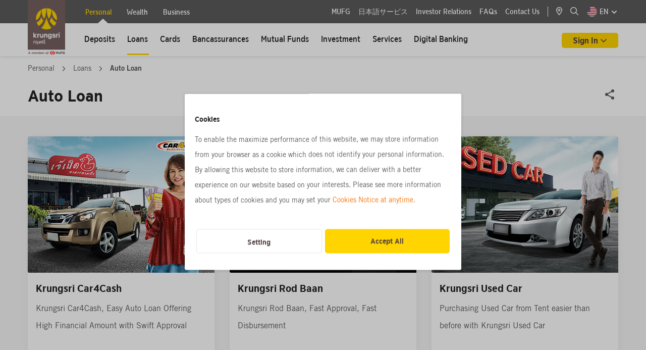

--- FILE ---
content_type: text/html; charset=utf-8
request_url: https://www.krungsri.com/en/personal/loans/auto-loan
body_size: 377846
content:






<!DOCTYPE html>

<html lang="en">
<head>

    




<meta name="viewport" content="width=device-width, initial-scale=1" />
<meta charset="UTF-8" />     


<title>Auto Loan | Bank of Ayudhya (Krungsri)  </title>		<meta name="description" content="Krungsri offers a vast range of Auto Loan products and services to meet your needs.">

	<meta property="og:title" content="Auto Loan" />
	<meta property="og:description" content="Krungsri offers a vast range of Auto Loan products and services to meet your needs.">
	<meta property="og:url" content="https://www.krungsri.com/en/personal/loans/auto-loan" />
	<meta property="og:image" content="https://www.krungsri.com/getmedia/ae59bfa5-f997-4fd1-a242-e11f6e677048/car-loan-teaser-desktop.jpg.aspx" />
	<meta property="og:image:alt" content="">
		<meta property="og:image:width" content="1200" />
		<meta property="og:image:height" content="630" />
	<meta property="og:type" content="website">
	<meta property="og:site_name" content="krungsri.com">

		<link rel="canonical" href="https://www.krungsri.com/en/personal/loans/auto-loan" />

            <link rel="icon" href="/getmedia/c986827f-c1f3-4285-afb0-28fd44b86a2c/favicon.ico?width=16&amp;height=16&amp;ext=.ico" type="image/x-icon" />
    <link href="/content/fontawesome/css/all.min.css" rel="stylesheet" />
    <link href="/style/swiper-bundle.min.css" rel="stylesheet" />
    <link href="/style/aos.css" rel="stylesheet" />
    <link href="/css/_style_center.css" rel="stylesheet" />
    <link href="/css/share_zone.css" rel="stylesheet" />
    <link href="/css/pagination.css" rel="stylesheet" />
    <link href="/css/k13form.css" rel="stylesheet" />
    <link href="/css/widget.css" rel="stylesheet" />
    <link href="/css/accordion_custom.css" rel="stylesheet" />
<style>


   .ot-007 .main-item .box-text .card-content-title h4 {
         overflow: hidden!important;
         display: -webkit-box!important;
         -webkit-box-orient: vertical!important;
     }

    .privacy-notice {
        margin-bottom: 24px;
    }


    #smpersonal.group {
        padding-left: 180px;
    }
#wealth.group {
    padding-left: 180px;
}
    #navBarContent .submenu .submenu--container .submenu-inner {
        padding-left: 200px !important;
    }

    .pt-80px-news {
        padding-top: 80px;
    }

    .accordion-item.card2 {
        border-radius: 0;
    }

    #consent_id .ckp-banner-title,
    #consent_id .ckp-banner-content,
    #cmp-open-preference,
    #cmp-btn-granted {
        font-size: 14px !important;
    }

    #content-thecoach #ar-category .card {
        border: none;
        border-radius: 0;
        padding: 0;
        margin-bottom: 0;
    }

    #content-thecoach #ar-category {
        border-radius: 3px;
        background-color: rgb(253, 210, 0, 0.3);
    }

    #content-thecoach .card-header button.btn.btn-link {
        padding: 0 !important;
    }

    #content-thecoach #ar-category .card-header {
        padding: 10px 0px 10px 20px;
        margin-bottom: 0;
        background-color: unset;
        border-bottom: none;
        min-height: unset;
        cursor: pointer
    }

    #content-thecoach #ar-category .card-header .btn,
    #content-thecoach #ar-category .card-header .btn-link:hover,
    #content-thecoach #ar-category .card-header .btn-link:focus {
        font-size: 20px;
        line-height: 30px;
        color: #222222 !important;
        text-decoration: none !important;
        height: auto;
    }

    #content-thecoach #ar-category .card-header.arrow.collapsed:after {
        font-family: "Font Awesome 5 Pro";
        font-weight: 400;
        font-size: 1rem;
        content: "\f107";
        float: right;
        position: absolute;
        top: 18px;
        right: 20px;
        color: #5a5a5a;
        z-index: 0;
    }

    #content-thecoach #ar-category .card-header.arrow:not(.collapsed):after {
        font-family: "Font Awesome 5 Pro";
        font-weight: 400;
        font-size: 1rem;
        content: "\f106";
        float: right;
        position: absolute;
        top: 18px;
        right: 20px;
        color: #5a5a5a;
        z-index: 0;
    }

    #content-thecoach #ar-category .card .card-header.arrow.collapsed:after,
    #content-thecoach #ar-category .card .card-header.arrow:not(.collapsed):after {
        top: 12px;
    }

    #content-thecoach #ar-category .card-body {
        font-family: 'Thongterm';
        font-style: normal;
        font-weight: 700;
        font-size: 16px;
        line-height: 30px;
        color: #222222;
        padding-inline-start: 30px;
    }

    #content-thecoach #ar-category ul.ar-ul {
        font-weight: 400;
        padding-inline-start: 20px;
    }

    #content-thecoach #ar-category ul.ar-ul li {
        list-style: none;
    }

    #content-thecoach #ar-category .accordion .collapse {
        padding-top: 8px;
        padding-bottom: 30px;
        padding-left: 16px;
        padding-right: 16px;
    }

    #content-thecoach #ar-drop {
        padding-top: 24px;
        padding-bottom: 26px;
    }

    #content-thecoach .ar-box-title {
        margin-top: 27px;
    }


    .cmp-right-header .ckp_toggle_label:before {
        content: "";
        box-sizing: border-box;
        position: absolute;
        left: 0;
        width: 54px !important;
        height: 28px;
        border: 1px solid var(--toggle-color);
        border-radius: 15px;
        background-color: var(--toggle-bg-color);
        transition: background-color 200ms;
    }

    .cmp-right-header input[type=checkbox].ckp_toggle:checked+label:before {
        content: "";
        width: 54px !important;
        height: 28px;
    }

    .google-recaptcha-policy {
        color: var(--Palette-text-secondary-text-color, #949494);
        text-align: center;
        font-family: Thongterm;
        font-size: 12px;
        font-style: normal;
        font-weight: 400;
        line-height: 18px;
        margin-top: 24px;
    }

    .google-recaptcha-policy a.Text-link {
        font-size: 12px;
    }

    .recaptcha-box {
        display: block ! important;
    }

    .accordion .font-accordian-detail2 a.Text-link {
        color: #F76F00 !important;
    }

    .accordion .font-accordian-detail2 .Text-link:hover,
    .accordion .font-accordian-detail2 .Text-link a:hover {
        color: #de6400 !important;
    }

    .table-responsive::-webkit-scrollbar {
        height: 10px;
        background-color: #fff
    }

    .table-responsive::-webkit-scrollbar-thumb {
        border-radius: 8px;
        border: 3px solid #fff;
        background-color: rgba(0, 0, 0, .3)
    }

    @media only screen and (max-width: 767px) {
        .box-hand_touch {
            left: 50%;
            margin-left: -100px;
            position: absolute;
            vertical-align: middle;
            width: 200px;
            z-index: 999;
            cursor: pointer;
            text-align: center;
            top: 50%;
        }

        .hand_touch {
            border-radius: 100%;
            background-color: #d8d8d8;
            color: #5a5a5a;
            width: 44px;
            height: 44px;
            text-align: center;
            padding: 14px;
        }

        .full-width-mobile {
            display: flex;
            -ms-flex-wrap: wrap;
            flex-wrap: wrap;
            margin-right: -15px;
            margin-left: -15px;
        }
    }

    @media screen and (max-width: 767px) {
        .container--banner.container--banner--184px .image img {
            object-fit: cover;
            width: 100%;
        }
    }

    @media (max-width: 1199px) {
        .pm-010 .nav-menu-mobile {
            padding-bottom: 0px;
            margin-bottom: 0px;
        }
    }

    .pm-010 .nav-menu-mobile .mb-40px-all {
        margin-bottom: 0;
    }

    .pm-010 .menu-tab .container {
        max-width: 1230px;
    }

    .pm-010 .bg-menu-tab-pm .justify-content-between {
        justify-content: space-around !important;
    }

    @media screen and (max-width: 1024px) {
        .pm-010 .menu-tab .container {
            max-width: 1200px;
            padding: 0 15px;
        }
    }
</style><!-- CookiePlus Consent Notice start for https://www.krungsri.com -->
<script src="https://cdn.cookieplus.com/cmp.js" charset="UTF-8"></script>
<script>
window.onload = function () {
    if (!document.getElementById('no_cookie')) {
       
  var script = document.createElement('script')
  script.src = 'https://cdn.cookieplus.com/d1e85ed1-7d06-4334-a826-58389337a2af/init.js'
  var counter = 0;
  var ckpBanner = setInterval(function () {
    counter++;
    if (counter !== 10) {
      if (document.documentElement.lang) {
        document.head.appendChild(script);
      }
    } else {
      clearInterval(ckpBanner);
    }
  }, 100);

    }
};

</script>


<!-- CookiePlus Consent Notice end for https://www.krungsri.com -->
<script>
  function compareDates(givenDateStr, hoursDifference) {
    const givenDate = new Date(givenDateStr);
    const now = new Date();
    givenDate.setHours(givenDate.getHours() + hoursDifference);
    return now > givenDate;
  }
  
  setTimeout(function () {
    try {
      var ckpCookie = read_cookie('ckplus');
      var ckpxp = getCookie('ckpxp');
      if (ckpCookie && !ckpCookie.cmp.includes('performance')) {
        if (compareDates(ckpCookie.consentDate, 24)) {
          document.getElementById('cmp_modal_backdrop').style = 'display:block!important';
          document.getElementById('cmp_modal_backdrop').classList.add('cmp-popup-backdrop');
          document.getElementById('banner_consent').style = 'display:block!important';
        }
      }
    } catch (e) {
      console.log(e);
    }
  }, 1000)


  function read_cookie(name) {
    let cookieArr = document.cookie.split(";");
    for (let i = 0; i < cookieArr.length; i++) {
      let cookiePair = cookieArr[i].split("=");
      let cookieName = cookiePair[0].trim();
      if (cookieName === name) {
        return decodeURIComponent(cookiePair[1]);
      }
    }
    return "";
  }

  function getCookie(cname) {
    var name = cname + "=";
    var decodedCookie = decodeURIComponent(document.cookie);
    var ca = decodedCookie.split(';');
    for (var i = 0; i < ca.length; i++) {
      var c = ca[i];
      while (c.charAt(0) === ' ') {
        c = c.substring(1);
      }
      if (c.indexOf(name) === 0) {
        return c.substring(name.length, c.length);
      }
    }
    return "";
  }

</script>


     <script src="/scripts/jquery-3.7.1.min.js"></script>
    <script src="/scripts/swiper-bundle.min.js"></script>
    <script src="/scripts/bootstrap-noDD.bundle.js"></script>
    <script src="/scripts/pagination.min.js"></script>
    <script src="/scripts/aos.js"></script>
    <script src="/scripts/jquery-ui/jquery-ui.js"></script>
    <script src="/scripts/AutoNumeric/autoNumeric.min.js"></script>
    <script src="/scripts/jQuery-Mask-Plugin-master/jquery.mask.min.js"></script>
    <script src="/scripts/Semantic-UI/components/dropdown.min.js"></script>
    <script src="/scripts/Semantic-UI/components/transition.min.js"></script>
    <script src="/scripts/Semantic-UI/components/search.min.js"></script>
    <script src="/scripts/DatePicker/datepicker-th.js"></script>
    <script src="/js/HxcHelper.js"></script>
    <script src="/js/HxcValidationForm.js"></script>
    <script src="/js/HxcCookieConsent.js"></script>
    <script src="/js/share_zone.js"></script>
    <script src="/js/krungsri_main.js"></script>
    <script src="/BAY_Assets/js/ValidationForm.js"></script>



    

<style id="site">
.ks-container h2{
font-weight:normal;
}
</style><style>
/* css custom pm-010 eng page */
.pm-010 .bg-menu-tab-pm .tab-title-text {
    padding-left: 5px;
    padding-right: 5px;
}
</style><style>
    /* css footer on mobile en */
    @media (max-width: 1199px) {
        .ks-footer-nav-2 {
            padding: 24px 0 !important;
        }

        .site-footer #footer2-on-desktop {
            display: block !important;
        }

        .ks-footer-nav-1 .ks-content-wrapper .social.mobile a {
            margin-left: 8px;
            margin-right: 8px;
        }

        .site-footer #footer2-on-mobile {
            display: none !important;
        }

        .ks-footer-nav-2 .site-footer #footer2-on-desktop .content .center {
            padding: 0 !important;
            display: flex;
            flex-wrap: wrap;
            max-width: 350px;
            margin: 0 auto;
        }

        #footer2-on-desktop .content>div>div {
            margin-left: 12px;
            margin-right: 12px;
            margin-bottom: 8px;
            text-align: center;
        }

        #footer2-on-desktop .content>div>div:last-child {
            width: 100%;
            margin-bottom: 0;
        }

        .ks-footer-nav-2 .site-footer #footer2-on-desktop .content,
        .ks-footer-nav-2 .site-footer #footer2-on-desktop .content a,
        .ks-footer-nav-2 .site-footer #footer2-on-desktop .content span {
            font-size: 12px;
            padding: 0;
        }

        #footer2-on-desktop .content>div>div:nth-child(3) {
            width: 100%;

        }

        #footer2-on-desktop .border-left {
            border-left: none !important;
        }
    }
</style><style>

/* css customewidget*/
.ai-001 .font-accordian-detail2{
    line-height: 30px;
}
@media (min-width: 768px) {
    .pm-005 .mutualfund-card .text-menu .d-md-block {
        display: none !important;
    }
}
@media (min-width: 1200px) {
    .pm-005 .mutualfund-card .text-menu   .d-xl-block {
        display: block !important;
    }
}
.recommend-product-zone .Text-link,
.recommend-product-zone .Text-link a {
    color: #F76F00;
}
.recommend-product-zone .Text-link:hover, .recommend-product-zone .Text-link a:hover {
    color: #de6400;
}
</style><style>
.swiper-wrapper .step-title{
    font-family: Thongterm-Bold;
}
.swiper-wrapper .step-desc{
    max-width: 200px;
}
</style><style>

.ib006 .image img {
    width: unset!important;
}

</style><style>
#navBarContent .submenu .submenu--container .submenu-inner {
    padding-left: 117px !important;
}
#smpersonal.group {
    padding-left: 100px;
}
#wealth.group {
    padding-left: 100px;
}
#business.group {
    padding-left: 100px;
}
</style>
   

    

<!-- Google Tag Manager -->
<script>(function(w,d,s,l,i){w[l]=w[l]||[];w[l].push({'gtm.start': new Date().getTime(),event:'gtm.js'});var f=d.getElementsByTagName(s)[0],j=d.createElement(s),dl=l!='dataLayer'?'&l='+l:'';j.async=true;j.src='https://www.googletagmanager.com/gtm.js?id='+i+dl;f.parentNode.insertBefore(j,f);})(window,document,'script','dataLayer','GTM-P2QT5ZP');</script> 
<!-- End Google Tag Manager -->

<script>
function bindGAEvents() {
    const eventTypes = ['click', 'input', 'focus', 'focusout', 'mouseover', 'mouseout', 'blur', 'sub_page'];

    eventTypes.forEach(eventType => {
        $(document).on(eventType, '[data-ga-enable]', function (event) {
            const $element = $(this);

            if ($element.attr('data-ga-enable') !== 'on') return;

            if ($element.attr('class')?.includes('collapsed')) return;
     
            if ($element.attr('class') === 'accordion richtext') {
                  var isCollepse = $element.find('.card-richtext-header');
                  if (isCollepse) {
                       if (isCollepse.attr('class')?.includes('collapsed')) return;
                  }
            }
            else if ($element.attr('class') === 'btn-all') {
                if ($element.parent()?.parent()?.attr('class') === 'sec-showmore') {
                         return;
                }   
            }


            const gaAttribute = `data-ga-on${event.handleObj.origType}`;
            const gaScript = $element.attr(gaAttribute);

            if (gaScript) {
                handleGAEvent(event, $element, gaScript);
            }
        });
    });

    function handleGAEvent(event, $element, gaScript) {
        try {
            // Sanitize the GA script
            gaScript = replacePlaceholders(gaScript, $element);

            // Remove control characters that might cause issues in JSON parsing
            gaScript = sanitizeGAString(gaScript);

            // Parse the sanitized JSON string
            let gaObj = JSON.parse(gaScript);

            // Further processing of the GA event
            gaObj['event_label'] = __ga4Value(gaObj['event_label']);

            if (gaScript && gaScript.length > 0) {
                // console.log(gaObj);
                dataLayer.push(gaObj);
            }

        } catch (err) {
            console.error(`Error processing GA ${event.type} event:`, err);
        }
    }

    function sanitizeGAString(gaScript) {
        // Remove control characters, such as newline and tabs
        return gaScript.replace(/[\u0000-\u001F\u007F-\u009F]/g, "");
    }


    function extractCustomDimensions(gaObj) {
        const customDimension = {};
        for (const key in gaObj) {
            if (!['event', 'event_category', 'event_action', 'event_label'].includes(key)) {
                customDimension[key] = gaObj[key];
            }
        }
        return customDimension;
    }

    function replacePlaceholders(gaScript, $element) {
        if (gaScript) {
            // Replace {value} placeholder with the element's value
            gaScript = gaScript.replaceAll('{value}', __ga4Value($element.val()));
            gaScript = gaScript.replaceAll('{text}', __ga4Value($element.text()));
            gaScript = gaScript.replaceAll('{doc_name}', __ga4Value($('#hxc_system_ga4_name').val()));
            gaScript = gaScript.replaceAll('{doc_pageName}', __ga4Value($('#hxc_system_ga4_pagename').val()));
            gaScript = gaScript.replaceAll('{doc_pageUrl}', __ga4Value($('#hxc_system_ga4_pageurl').val()));
            gaScript = gaScript.replaceAll('{currentUrl}', __ga4Value(window.location.href));

            var menuEvent = $('#hxc_system_ga4_event_category').val();
            if (menuEvent === null || menuEvent === '') {
                menuEvent = $('#hxc_system_ga4_pagename').val();
            }
            gaScript = gaScript.replaceAll('{menu_event}', menuEvent);

            gaScript = gaScript.replaceAll('{navigation_menu}', __ga4Value($element[0].dataset?.navigationMenu));
            gaScript = gaScript.replaceAll('{navigation_menu_parent}', __ga4Value($element[0].dataset?.navigationMenuParent));
            gaScript = gaScript.replaceAll('{current_contact_id}', __ga4Value($('#hxc_system_ga4_contact_id').val()));
            gaScript = gaScript.replaceAll('{current_contact}', __ga4Value(__ga4CookieValue('CurrentContact')));
            gaScript = gaScript.replaceAll('{page_view}', __ga4Value(__ga4CookieValue('PageViewId')));
            var parentWithTabText = $element.closest('[data-tab-text]');
            if (parentWithTabText) {
                gaScript = gaScript.replaceAll('{parent_tab_text}', __ga4Value(parentWithTabText[0]?.dataset?.tabText));
            }
            else {
                gaScript = gaScript.replaceAll('{parent_tab_text}', '');
            }

          // bay add 2025-02-06

          /* prime header menu in MasterPageKrungsri */
          if (gaScript .includes('{prime_event_category}')) { 
                  console.log('prime menu',$element.parent()?.parent()?.attr('class'));
                  if ($element.parent()?.parent()?.attr('class').includes('kse-mobile-nav')) {
                        gaScript = gaScript.replaceAll('{prime_event_category}', 'header_section');                       
                  }
                  else {
                        gaScript = gaScript.replaceAll('{prime_event_category}', 'top_menu'); 
                 }
          } 

          var parentArrowMenuItem = $element.closest('ul.LeftMenu');
          if (parentArrowMenuItem)
          {
                var parentMenuName = parentArrowMenuItem.find('.menu-item.arrow')?.text().trim();
                var currentMenuName = $element?.text().trim();

                if (parentMenuName === "" || currentMenuName === parentMenuName) {
                     gaScript = gaScript.replaceAll('{parent_menu_text}', '');
                }
                else {
                     gaScript = gaScript.replaceAll('{parent_menu_text}', __ga4Value(parentMenuName) + ' > ');
                }
          }
          var faqHeaderText = $element.closest('.accordion.faq-desktop').find('h2')?.text();
          if (faqHeaderText) {
               gaScript = gaScript.replaceAll('{faq_title_text}', __ga4Value(faqHeaderText.trim()));
          }
          else {
              gaScript = gaScript.replaceAll('{faq_title_text}', '');
          }

          var ci61HeaderText = $element.closest('.card-info.item').find('h3')?.text();
          if (ci61HeaderText) {
               gaScript = gaScript.replaceAll('{ci61_title_text}', __ga4Value(ci61HeaderText.trim()));
          }
          else {
               gaScript = gaScript.replaceAll('{ci61_title_text}', '');
          }

          var ci062Title = $element.closest('.card-info.item.product062');
          if (ci062Title) {
               var ci062TitleName = ci062Title.find('.product-title')?.text().trim();
               if (ci062TitleName === "") {
                   gaScript = gaScript.replaceAll('{ci062_title_text}', '');
               }
               else {
                   gaScript = gaScript.replaceAll('{ci062_title_text}', __ga4Value(ci062TitleName));
               }
          }
          else {
              gaScript = gaScript.replaceAll('{ci062_title_text}', '');
          }

          /* plearn-plearn */
          if (gaScript .includes('{pp_article_name}')) { 
                var pp_article_name = document.querySelector('h1.ar-text-title').innerText;
                gaScript = gaScript.replaceAll('{pp_article_name}', __ga4Value(pp_article_name));
          }

          if (gaScript .includes('{pp_article_category}')) { 
               var plearnPathCount = document.querySelectorAll('.CMSBreadCrumbsLink').length;
               if (plearnPathCount >= 2)
               {
                        var pp_article_category = document.querySelectorAll('.CMSBreadCrumbsLink')[plearnPathCount-1].innerText.trim();
                        gaScript = gaScript.replaceAll('{pp_article_category}', __ga4Value(pp_article_category));
               }
               else {
                        gaScript = gaScript.replaceAll('{pp_article_category}', '');
               }
          }

          if (gaScript.includes('{card_url}')) {
                var card_url = $element.attr('href');
                console.log('card_url',card_url);
                gaScript = gaScript.replaceAll('{card_url}', __ga4Value(card_url));
          }

          // end bay


            var filename = $element.find('.filename');
            if (filename) {
                gaScript = gaScript.replaceAll('{filename}', __ga4Value(filename[0]?.innerText));
            }
            else {
                gaScript = gaScript.replaceAll('{filename}', '');
            }

           

            var card_title = $element.find('.content .header .text-ellipsis-2line');          
            var card_title_article  = $element.closest('[data-card-title]');
            if (card_title_article) {
                  var card_title_article_text =  card_title_article[0]?.getAttribute('data-card-title');
                  if (card_title_article_text == null)
                  {
                        var card_title_related = $element.parent().parent();
                        card_title_article_text = card_title_related.find('h3')?.text().trim();
                  }
                  gaScript = gaScript.replaceAll('{card_title}', __ga4Value(card_title_article_text));
            }
           else if (card_title) {
                  gaScript = gaScript.replaceAll('{card_title}', __ga4Value(card_title[0]?.innerText));
            }
            else {
                gaScript = gaScript.replaceAll('{card_title}', '');
            }

           var card_h3_title = $element.find('.content .header .text-ellipsis-2line');       
           if (card_h3_title) {
                   gaScript = gaScript.replaceAll('{card_h3_title}', __ga4Value(card_h3_title[0]?.innerText));
           }

            var boardcast_card = $element.find('.header .text-ellipsis-2line');     
            if (boardcast_card) {
                     gaScript = gaScript.replaceAll('{boardcast_title}', __ga4Value(boardcast_card?.text().trim()));
            }
            else {
                     gaScript = gaScript.replaceAll('{boardcast_title}', '');
            }


            var card_h4_title = $element.find('.header h4');
            if (card_h4_title) {
                     gaScript = gaScript.replaceAll('{card_h4_title}', __ga4Value(card_h4_title[0]?.innerText));
            }

            var ygc_h2_title =  $element.find('.product-home .content h2');
            if (ygc_h2_title) {
                     gaScript = gaScript.replaceAll('{ygc_h2_title}', __ga4Value(ygc_h2_title[0]?.innerText));
            }


            gaScript = gaScript.replaceAll('{href}', __ga4Value($element.attr('href')));
            gaScript = gaScript.replaceAll('{url}', __ga4Value($element.text()));
            gaScript = gaScript.replaceAll('{button_name}', __ga4Value($element.text()));
            gaScript = gaScript.replaceAll('{menu}', __ga4Value($element.text()));
            gaScript = gaScript.replaceAll('{tab_name}', __ga4Value($element.text()));
            gaScript = gaScript.replaceAll('{card_name}', __ga4Value($element.text()));
            gaScript = gaScript.replaceAll('{breadcrumb_value}', __ga4Value(HxcHelper.getBreadCrumbValue($element)));

            const menuText = document.querySelector('.has-sub > a > span:first-child')?.innerText;
            gaScript = gaScript.replaceAll('{main_menu}', __ga4Value(menuText));

            // Replace other placeholders with the corresponding attribute values
            $.each($element[0].attributes, function () {
                gaScript = gaScript.replaceAll(`{${this.nodeName}}`, __ga4Value(this.nodeValue));
            });
        }

        return gaScript;
    }

    function __ga4Value(value) {
        if (!value) return ''; // คืนค่าว่างถ้า value ไม่ได้ถูกกำหนดหรือเป็น null
        value = value.trim();
        //value = value.replace(/ /g, '_');
        //value = value.replace(/\n/g, '');

       // BAY comment  2025-09-22 disable LowerCase and replace double quote for support script
       // value = value.toLowerCase();
       value = value.replace(/"/g, "'");

        //if (value.length > 100) {
        //    value = value.substring(0, 100);
        //}

        return value;
    }

    function __ga4CookieValue(name) {
        let cookieName = name + "=";
        let decodedCookie = decodeURIComponent(document.cookie);
        let cookiesArray = decodedCookie.split(';');
        for (let i = 0; i < cookiesArray.length; i++) {
            let cookie = cookiesArray[i].trim();
            if (cookie.indexOf(cookieName) === 0) {
                return cookie.substring(cookieName.length, cookie.length);
            }
        }
        return null;
    }
}

$(document).ready(function () {
    bindGAEvents();    
});
</script><script>
  function newPageViewId() {
    var pname = "PageViewId";
    var pid = getGUID();
    eraseStValue(pname);
    setStValue(pname, pid, 1);
    return pid;
  }
  function getPageViewId() {
    var pname = "PageViewId";
    return getStValue(pname);
  }
  function getGUID() {
    function S4() {
      return (((1 + Math.random()) * 0x10000) | 0).toString(16).substring(1);
    }
    return (S4() + S4() + "-" + S4() + "-4" + S4().substr(0, 3) + "-" + S4() + "-" + S4() + S4() + S4()).toLowerCase();
  }
  function setStValue(name, value, days) {
    var expires = "";
    if (days) {
      var date = new Date();
      date.setTime(date.getTime() + (days * 24 * 60 * 60 * 1000));
      expires = "; expires=" + date.toUTCString();
    }
    document.cookie = name + "=" + (value || "") + expires + "; path=/";
  }
  function getStValue(name) {
    var nameEQ = name + "=";
    var ca = document.cookie.split(';');
    for (var i = 0; i < ca.length; i++) {
      var c = ca[i];
      while (c.charAt(0) == ' ') c = c.substring(1, c.length);
      if (c.indexOf(nameEQ) == 0) return c.substring(nameEQ.length, c.length);
    }
    return null;
  }
  function eraseStValue(name) {
    document.cookie = name + '=; Max-Age=-99999999;';
  }

let track_cate = "";
  $(document).ready(function () {
    if (getPageViewId() === null) {
    newPageViewId();
  }

track_cate = $("#hxc_system_ga4_event_category").val()?.toLowerCase();
        if (track_cate == "") {
            track_cate = $("#hxc_system_ga4_pagename").val()?.toLowerCase();
        } else {
            track_cate = track_cate;
        }
  });
</script><script> 
$(document).ready(function () {  

    // ลบ attribute onclick ด้วย jQuery
    $('#btnMobileSearch').removeAttr('onclick'); 
    $('#btnMobileSearch a').removeAttr('onclick'); 

    // ลบ data-bs-toggle และ data-bs-target เพื่อปิดการทำงานของ Bootstrap Offcanvas
    $('#btnMobileSearch a').removeAttr('data-bs-toggle data-bs-target');

    // เพิ่มค่า href URL ให้กับ <a>
    $('#btnMobileSearch a').attr('href', '/th/personal');   

});

</script>
<script>
 $(document).ready(function () {
        $(".table-responsive").scroll(function () {
            $(this).find(".hand_touch").hide();
        });
        $(".table-responsive").click(function () {
            $(this).find(".hand_touch").hide();
        });
        $(".table-responsive-sm").scroll(function () {
            $(this).find(".hand_touch").hide();
        });
    });
</script><script>

/*  GA Mobile Home Menu */
$(document).ready(function() {
  $('#collapse-header-1 a.main-txt').on('click', function(e) {
    dataLayer.push({'event':'track_event','event_category':'header_section','event_action':'click','event_label':'mainpage_ลูกค้าบุคคล'});
  });
  $('#collapse-header-2 a.main-txt').on('click', function(e) {
    dataLayer.push({'event':'track_event','event_category':'header_section','event_action':'click','event_label':'mainpage_ลูกค้า Wealth'});
  });
  $('#collapse-header-3 a.main-txt').on('click', function(e) {
    dataLayer.push({'event':'track_event','event_category':'header_section','event_action':'click','event_label':'mainpage_ลูกค้าธุรกิจ'});
  });
});

</script><script>

$(document).ready(function() {

    $('#collapse-header-1 .accordion-body.card-body2 .item.menu-item').each(function() {
         var gaOnClick = $(this).attr('data-ga-onclick');
         if (gaOnClick) {
              var updatedGaOnClick = gaOnClick.replace('{navigation_menu}', 'ลูกค้าบุคคล');
              $(this).attr('data-ga-onclick', updatedGaOnClick);
           }
     });

    $('#collapse-header-2 .accordion-body.card-body2 .item.menu-item').each(function() {
         var gaOnClick = $(this).attr('data-ga-onclick');
         if (gaOnClick) {
              var updatedGaOnClick = gaOnClick.replace('{navigation_menu}', 'ลูกค้า Wealth');
              $(this).attr('data-ga-onclick', updatedGaOnClick);
           }
     });

    $('#collapse-header-3 .accordion-body.card-body2 .item.menu-item').each(function() {
         var gaOnClick = $(this).attr('data-ga-onclick');
         if (gaOnClick) {
              var updatedGaOnClick = gaOnClick.replace('{navigation_menu}', 'ลูกค้าธุรกิจ');
              $(this).attr('data-ga-onclick', updatedGaOnClick);
           }
     });

});



</script><script>
  $(document).ready(function () {
    $(".container--header .socialShare a").on("click", function (e) {
      var pathURL = window.location.pathname;
      if (pathURL.startsWith("/th/personal/mutual-fund/products")) {
        dataLayer.push({
          event: "track_event",
          event_category: "mutualfunds_product_recommend_detail",
          event_action: "click_buttons",
          event_label: "share_menu",
        });
      } else if (pathURL.startsWith("/th/personal/mutual-fund/news")) {
        dataLayer.push({
          event: "track_event",
          event_category: "mutualfunds_product_recommend_detail",
          event_action: "click_buttons",
          event_label: "share_menu",
        });
      } else if (pathURL.startsWith("/th/personal/mutual-fund/knowledge")) {
        dataLayer.push({
          event: "track_event",
          event_category: "mutualfunds_product_recommend_detail",
          event_action: "click_buttons",
          event_label: "share_menu",
        });
      }
    });
    $(".container--content .socialShare a").on("click", function () {
        var pathURL = window.location.pathname;
      if (pathURL.startsWith("/th/personal/mutual-fund/products")) {
        dataLayer.push({
          event: "track_event",
          event_category: "mutualfunds_product_recommend_detail",
          event_action: "click_buttons",
          event_label: "share_menu",
        });
      } else if (pathURL.startsWith("/th/personal/mutual-fund/news")) {
        dataLayer.push({
          event: "track_event",
          event_category: "mutualfunds_product_recommend_detail",
          event_action: "click_buttons",
          event_label: "share_menu",
        });
      } else if (pathURL.startsWith("/th/personal/mutual-fund/knowledge")) {
        dataLayer.push({
          event: "track_event",
          event_category: "mutualfunds_product_recommend_detail",
          event_action: "click_buttons",
          event_label: "share_menu",
        });
      }
    });
  });
</script><script type="application/ld+json">
{
  "@context": "https://schema.org",
  "@type": "Organization",
  "name": "ธนาคารกรุงศรีอยุธยา จำกัด",
  "alternateName": "Bank Of Ayudhya (Krungsri)",
  "url": "https://www.krungsri.com/th/personal",
  "logo": "https://www.krungsri.com/getmedia/164850f7-e068-415a-b7d6-2a34bf71f595/logo-krungsri.jpg.aspx",
  "description":"ธนาคารกรุงศรีอยุธยา ผู้นำแห่งการมุ่งมั่นสร้างสรรค์บริการทางการเงินและคำปรึกษาทางธุรกิจ เช่น การลงทุน บริการสินเชื่อ ผลิตภัณฑ์เงินฝาก ประกันภัย บริการออนไลน์",
    "address":{
   "@type":"PostalAddress",
   "streetAddress":"1222 Rama III Road, Bang Phongphang, Yan Nawa",
   "addressLocality":"Bangkok",
   "postalCode":"10120",
   "addressCountry":"TH",
  "sameAs": [
    "https://www.facebook.com/KrungsriSimple",
    "https://twitter.com/krungsrisimple",
    "https://www.instagram.com/krungsrisimple/",
    "https://www.youtube.com/user/KrungsriSimple",
    "https://www.linkedin.com/company/krungsri/",
    "https://en.wikipedia.org/wiki/Bank_of_Ayudhya"]
    }
}
</script><script>

$(document).ready(function() {
    if (window.location.href.indexOf('/about-krungsri/about-us') !== -1) {
       var dropdownItems = $('.pm-010 li.dropdown');
       dropdownItems.each(function(index, element) {
            var eventAct = $(element).parent().parent().find('a').first().text().trim();
            var anchor = $(element).find('a');
            if (anchor.length) {
                var gaOnclick = anchor.attr('data-ga-onclick');
                if (gaOnclick) {
                    var gaObj = JSON.parse(gaOnclick);
                    gaObj.event_action = 'click_' + eventAct;
                    anchor.attr('data-ga-onclick', JSON.stringify(gaObj));
                }
            }
       });
    }
});


//mobile
$(document).ready(function() {
    if (window.location.href.indexOf('/about-krungsri/about-us') !== -1) {
       var dropdownItems = $('.pm-010 .sub.lv1 a');
       dropdownItems.each(function(index, element) {
            var eventAct = $(element).parent().parent().find('.list-group-item').first().text().trim();
            var gaOnclick = $(element).attr('data-ga-onclick');
            if (gaOnclick) {
                var gaObj = JSON.parse(gaOnclick);
                gaObj.event_action = 'click_' + eventAct;
                $(element).attr('data-ga-onclick', JSON.stringify(gaObj));
            }
       });
    }
});




</script><script>

$(document).ready(function() {
    if (window.location.href.indexOf('/en/investor-relations') !== -1) {
       var dropdownItems = $('.pm-010 li.dropdown');
       dropdownItems.each(function(index, element) {
            var eventAct = $(element).parent().parent().find('a').first().text().trim();
            var anchor = $(element).find('a');
            if (anchor.length) {
                var gaOnclick = anchor.attr('data-ga-onclick');
                if (gaOnclick) {
                    var gaObj = JSON.parse(gaOnclick);
                    gaObj.event_action = 'click_' + eventAct;
                    anchor.attr('data-ga-onclick', JSON.stringify(gaObj));
                }
            }
       });
    }
});


//mobile
$(document).ready(function() {
    if (window.location.href.indexOf('/en/investor-relations') !== -1) {
       var dropdownItems = $('.pm-010 .sub.lv1 a');
       dropdownItems.each(function(index, element) {
            var eventAct = $(element).parent().parent().find('.list-group-item').first().text().trim();
            var gaOnclick = $(element).attr('data-ga-onclick');
            if (gaOnclick) {
                var gaObj = JSON.parse(gaOnclick);
                gaObj.event_action = 'click_' + eventAct;
                $(element).attr('data-ga-onclick', JSON.stringify(gaObj));
            }
       });
    }
});

</script><script>

//desktop
$(document).ready(function() {
    if (window.location.href.indexOf('/en/esg') !== -1) {
       var dropdownItems = $('.pm-010 li.dropdown');
       dropdownItems.each(function(index, element) {
            var eventAct = $(element).parent().parent().find('a').first().text().trim();
            var anchor = $(element).find('a');
            if (anchor.length) {
                var gaOnclick = anchor.attr('data-ga-onclick');
                if (gaOnclick) {
                    var gaObj = JSON.parse(gaOnclick);
                    gaObj.event_action = 'click_' + eventAct;
                    anchor.attr('data-ga-onclick', JSON.stringify(gaObj));
                }
            }
       });
    }
});


//mobile
$(document).ready(function() {
    if (window.location.href.indexOf('/en/esg') !== -1) {
       var dropdownItems = $('.pm-010 .sub.lv1 a');
       dropdownItems.each(function(index, element) {
            var eventAct = $(element).parent().parent().find('.list-group-item').first().text().trim();
            var gaOnclick = $(element).attr('data-ga-onclick');
            if (gaOnclick) {
                var gaObj = JSON.parse(gaOnclick);
                gaObj.event_action = 'click_' + eventAct;
                $(element).attr('data-ga-onclick', JSON.stringify(gaObj));
            }
       });
    }
});

</script><script>
  $(document).ready(function(){
    checklanguage();
    function checklanguage(){
      var lang1 = "";
      var lang2 = "";
      var lang3 = "";
      if($('.nav-item.dropdown .current-culture span').text()){
        lang1 = $('.nav-item.dropdown .current-culture span').text();
      }
      if($('.nav-item.dropdown .dropdown-menu .other-culture span').text() != ""){
        lang2 = $('.nav-item.dropdown .dropdown-menu .other-culture span').text();
      }
	  if(lang1 != "" && lang2 != ""){
        var pageurl_origin = window.location.origin;
        var pageurl_name = window.location.pathname.replace(/^\/(th|en)(?=\/|$)/, '');

        var lang_th = "<link rel='alternate' href='" + pageurl_origin + "/th" + pageurl_name + "' hreflang='th' />";
        var lang_en = "<link rel='alternate' href='" + pageurl_origin + "/en" + pageurl_name + "' hreflang='en' />";

        if(lang1 == "TH"){       
          $("head").append(lang_th);
        }
        if(lang1 == "EN"){       
          $("head").append(lang_en);
        }
        if(lang2 == "TH"){
          $("head").append(lang_th);
        }
        if(lang2 == "EN"){
          $("head").append(lang_en);
        }
	  }
    }
  });
</script><script>

$(window).on('load', function () {
    setTimeout(function () {

        $('.pm-010 .dropdown-submenu ul a').on('click', function (e) {
            e.stopImmediatePropagation();
            e.preventDefault();

            var url = this.getAttribute('href');

            if (url && url !== '#' && !url.startsWith('javascript')) {
                window.location.href = url;
            }
        });

    }, 1000); // 1 second delay
});

</script>


     
    <link href="/css/components/dropdown.min.css" rel="stylesheet" />
    <link href="/css/components/transition.min.css" rel="stylesheet" />
    <link href="/css/components/search.min.css" rel="stylesheet" />

    <link href="/css/personal.css" rel="stylesheet" />
    <link href="/css/personal_footer.css" rel="stylesheet" />

    



       

    



    <script type="text/javascript" src="/kentico.resource/abtest/kenticoabtestlogger/en-us/conversionlogger.js" async></script>
    <script type="text/javascript" src="/kentico.resource/activities/kenticoactivitylogger/logger.js?pageIdentifier=7375" async></script>
    <script type="text/javascript" src="/kentico.resource/webanalytics/logger.js?Culture=en-US&amp;HttpStatus=200&amp;Value=0" async></script>

        

<script>
    var hwc_PDPA = {
        essentialLevel: 0,
        allLevel: 1000,
        timeout: parseInt(365),
        currentDate: new Date(),
        performanceCookieName: "CookieConsentPerformance",
        changeKenticoCookieLevel: function (level) {
            var name = "ConsentChangeLevel";
            this.setCookie(name, level, this.timeout);
        },
        setCookie: function (cname, cvalue, exdays) {
            var d = new Date();
            d.setTime(d.getTime() + (exdays * 24 * 60 * 60 * 1000));
            var expires = "expires=" + d.toUTCString();
            document.cookie = cname + "=" + cvalue + ";" + expires + ";path=/" + ";Secure;";
        },
        getCookie: function (cname) {
            var name = cname + "=";
            var ca = document.cookie.split(';');
            for (var i = 0; i < ca.length; i++) {
                var c = ca[i];
                while (c.charAt(0) == ' ') {
                    c = c.substring(1);
                }
                if (c.indexOf(name) == 0) {
                    return c.substring(name.length, c.length);
                }
            }
            return "";
        },
        HXC_SaveCookieLevel: function (pdtObject) {
            //var performance = -1;

            if (pdtObject != undefined && pdtObject.includes('performance')) {
                performance = 1;
                this.changeKenticoCookieLevel(this.allLevel);
            }
            else {
                this.changeKenticoCookieLevel(this.essentialLevel);
            }

            window.location.href = window.location.href;
        }
    };

    function HXC_SaveCookieLevel(pdtObject) {
        hwc_PDPA.HXC_SaveCookieLevel(pdtObject);
    }
</script>
</head>





<body>
    





<input type="hidden" id="hxc_system_ga4_name" value="Auto Loan" />
<input type="hidden" id="hxc_system_ga4_pagename" value="Auto Loan" />
<input type="hidden" id="hxc_system_ga4_event_category" value="" />
<input type="hidden" id="hxc_system_ga4_pageurl" value="https://www.krungsri.com/en/personal/loans/auto-loan" />
<input type="hidden" id="hxc_system_ga4_contact_id" />



    

        



<header id="header">


    <div class="ks-top-nav">
        <div class="ks-content-wrapper">
            <div class="container-fluid">
               



    <div class="menu--content krungsri">

                <div class="menu--logo d-none d-xl-block">
                    <a href="https://www.krungsri.com/en/personal" target="_self" class="class=Link CSS:" data-ga-enable=off>

                        <img id="p_lt_ctl00_EditableImage_ucEditableImage_imgImage" title="" src="/getmedia/984a71a0-7e83-4ebc-ad78-3f7cd26c46c5/logo-krungsri-d.webp?ext=.webp" alt="Header logo alt:">

                    </a>
                </div>
                <div class="menu--logo d-block d-xl-none">
                    <a href="https://www.krungsri.com/en/personal" target="_self" class="class=Link CSS:" data-ga-enable=off>
                        <img id="p_lt_ctl00_EditableImage1_ucEditableImage_imgImage" title="" src="/getmedia/88619fad-764b-4582-b053-4b3acc50026f/logo-krungsri-m.webp?ext=.webp" alt="Header logo alt:">

                    </a>
                </div>

            <div class="menu--customer-type">
                            <a href="/en/personal" target="_self" class="active "
                                       data-menu-target="smpersonal" id="smpersonal" data-ga-enable=off data-navigation-menu="Personal">
                                        Personal
                                <i class="menu-arrow"></i>
                            </a>
                            <a href="https://www.krungsri.com/en/wealth" target="_self" class=" "
                                       data-menu-target="wealth" id="wealth" data-ga-enable=off data-navigation-menu="Wealth">
                                        Wealth
                                <i class="menu-arrow"></i>
                            </a>
                            <a href="/en/business" target="_self" class=" "
                                       data-menu-target="business" id="business" data-ga-enable=off data-navigation-menu="Business">
                                        Business
                                <i class="menu-arrow"></i>
                            </a>
            </div>
        <div class="menu--extension">
            <div class="menu--extension-1">
                        <a href="/en/krungsri-mufg" target="_self" class="" data-menu-target="" data-ga-enable=off data-navigation-menu="MUFG">
                            MUFG
                        </a>
                        <a href="/jp/japan/home" target="_self" class="" data-menu-target="japan" data-ga-enable=on data-ga-onclick='{"event":"track_event","event_category":"header_section","event_action":"click","event_label":"日本語サービス"}' data-navigation-menu="日本語サービス">
                            日本語サービス
                        </a>
                        <a href="/en/investor-relations/main" target="_self" class="" data-menu-target="investor-relations" data-ga-enable=on data-ga-onclick='{"event":"track_event","event_category":"header_section","event_action":"click","event_label":"invester_relations"}' data-navigation-menu="Investor Relations">
                            Investor Relations
                        </a>
                        <a href="/en/faqs/personal-banking/loan/home-loans" target="_self" class="" data-menu-target="faqs" data-ga-enable=on data-ga-onclick='{"event":"track_event","event_category":"header_section","event_action":"click","event_label":"faqs"}' data-navigation-menu="FAQs">
                            FAQs
                        </a>
                        <a href="/en/support/contact-us" target="_self" class="" data-menu-target="" data-ga-enable=on data-ga-onclick='{"event":"track_event","event_category":"header_section","event_action":"click","event_label":"contact_us"}' data-navigation-menu="Contact Us">
                            Contact Us
                        </a>
            </div>

            <div class="menu--extension-2">

                        <a href="/en/locations" target="_self" class="" aria-label="location" id="">

                                <i class="far fa-map-marker-alt" style="font-size: 16px;" data-ga-enable=off>
                                </i>
                        </a>
                        <a href="#" target="_self" class="" aria-label="location" id="search-landing">

                                <i class="far fa-search" style="font-size: 16px;" data-ga-enable=off>
                                </i>
                        </a>
                <div class="nav-item dropdown">
                        <a href="#" class="dropdown-toggle pb-0 current-culture" id="dropdown01" data-bs-toggle="dropdown"
                           aria-haspopup="true" aria-expanded="false" title="change-language">

                            <img class="flag" src="/getmedia/1ad40b80-2ba3-4619-8001-ab9efa9e8fa1/flag-EN.png?width=48&amp;height=48&amp;ext=.png" alt="EN" title="EN">
                            <span>EN</span>

                            <svg viewBox="0 0 24 24" width="16" height="16" stroke="currentColor"
                                 stroke-width="3" fill="none" stroke-linecap="round" stroke-linejoin="round"
                                 class="css-icon">
                                <polyline points="6 9 12 15 18 9"></polyline>
                            </svg>
                        </a>
                        <div class="dropdown-menu" aria-labelledby="dropdown01">
                                <a class="dropdown-item other-culture" href="https://www.krungsri.com/th/personal/loans/auto-loan" data-ga-enable=off>
                                    <img class="flag" src="/getmedia/be7fd039-c247-40b7-9a8f-2e263191c574/flag-TH.png?width=48&amp;height=48&amp;ext=.png" alt="TH" title="TH">
                                    <span>TH</span>
                                </a>
                        </div>
                </div>
            </div>

        </div>

        <div class="menu--bars">

            <div class="dropdown test1" style="display: inline-block;">
                <div class="btn btn-xs btn-primary ks-member-login-sm" data-bs-toggle="dropdown" href="#" id="dropdownMenuLinkM"
                     aria-expanded="false" aria-haspopup="true" role="button" style="width: 80px;padding-left: 0;padding-right: 0;">
                    Sign In
                </div>

                <div class="dropdown-menu dropdown-signin-m" style="top: -4px !important;left: -48px !important;" aria-labelledby="dropdownMenuLink2">
                    <ul class="ul-logon--menu-multi">
                                <li class="item-signin-1">
                                    <a class="dropdown-item " href="https://www.krungsribizonline.com/BAY.KOL.Corp.WebSite/Common/Login.aspx" target="_self" 
                                        data-ga-enable=off 
                                        data-navigation-menu="Krungsri Biz Online">
                                        Krungsri Biz Online
                                    </a>
                                </li>
                                <li class="item-signin-2">
                                    <a class="dropdown-item " href="https://www.krungsribizonline.com/KSLaos/Common/Login.aspx" target="_self" 
                                        data-ga-enable=off 
                                        data-navigation-menu="Krungsri Internet Banking Laos">
                                        Krungsri Internet Banking Laos
                                    </a>
                                </li>
                                <li class="item-signin-3">
                                    <a class="dropdown-item " href="https://www.krungsritradelink.com/allnett_oxbayd2/login" target="_self" 
                                        data-ga-enable=off 
                                        data-navigation-menu="Krungsri Tradelink">
                                        Krungsri Tradelink
                                    </a>
                                </li>
                                <li class="dropdown-submenu dropdown-submenu-multi">
                                    <a class="dropdown-item dropdown-multi" tabindex="-1" href="#"
                                        data-ga-enable=off
                                        data-navigation-menu="Krungsri Cashlink">
                                        Krungsri Cashlink <span class="caret"></span>
                                    </a>
                                    <ul class="dropdown-menu dropdown-menu-lv2">
                                            <li>
                                                <a class="dropdown-item dropdown-multi--submenu" href="https://www2.krungsribizonline.com/GCPCW/" target="_self"
                                                    data-ga-enable=off 
                                                    data-navigation-menu="Krungsri Cashlink">
                                                    Krungsri Cashlink
                                                </a>
                                            </li>
                                    </ul>
                                </li>
                                <li class="dropdown-submenu dropdown-submenu-multi">
                                    <a class="dropdown-item dropdown-multi" tabindex="-1" href="#"
                                        data-ga-enable=off
                                        data-navigation-menu="Krungsri Global Markets">
                                        Krungsri Global Markets <span class="caret"></span>
                                    </a>
                                    <ul class="dropdown-menu dropdown-menu-lv2">
                                            <li>
                                                <a class="dropdown-item dropdown-multi--submenu" href="https://fx.krungsri.com/" target="_self"
                                                    data-ga-enable=off 
                                                    data-navigation-menu="FX@Krungsri">
                                                    FX@Krungsri
                                                </a>
                                            </li>
                                            <li>
                                                <a class="dropdown-item dropdown-multi--submenu" href="https://efxconfirmation.krungsribizonline.com/BAY.KOL.Corp.WebSite/Common/login.aspx?mode=fx" target="_self"
                                                    data-ga-enable=off 
                                                    data-navigation-menu="e-FX Confirmation">
                                                    e-FX Confirmation
                                                </a>
                                            </li>
                                    </ul>
                                </li>




                    </ul>
                </div>
            </div>

            <div class="ks-member-bar sm" style="display: none;">
                <div class="title"></div>
                <div class="avatar"></div>
            </div>

            <button id="btnNavbar" class="navbar-toggler collapsed" aria-label="menu" type="button" data-bs-toggle="collapse" data-bs-target="#navBarContent" aria-expanded="false">
                <span class="far fa-bars"></span>
            </button>


        </div>

    </div>
    <div id="navBarContent" class="krungsri menu--content-mobile in collapse" style="">

        <div class="d-block d-xl-none" style="box-shadow: 0 2px 4px 0 rgba(0,0,0,.1);height: 8px;margin-top: -8px;"></div>
        <div class="mobile-menu"> </div>

        <div class="submenu--content">
            <div class="navbottom" style="width: 1170px;margin: 0 auto;min-height: 62.5px;line-height: 62.5px;">
                <div id="navmain" class="navmain">
                        <div class="group active smpersonal" id="smpersonal">
                                <div id="personal-deposit" class="item a ">
                                    <div class="content">
                                        <a href="/en/personal/deposit" target="_self" class=" " 
                                            data-ga-enable=off 
                                            data-navigation-menu="Personal > Deposits">
                                            <div class="header personal-deposit">
                                                Deposits
                                                <hr>
                                            </div>
                                        </a>
                                    </div>
                                </div>
                                <div id="personal-loan" class="item a active">
                                    <div class="content">
                                        <a href="/en/personal/loans" target="_self" class="active " 
                                            data-ga-enable=off 
                                            data-navigation-menu="Personal > Loans">
                                            <div class="header personal-loan">
                                                Loans
                                                <hr>
                                            </div>
                                        </a>
                                    </div>
                                </div>
                                <div id="personal-card" class="item a ">
                                    <div class="content">
                                        <a href="/en/personal/card" target="_self" class=" " 
                                            data-ga-enable=off 
                                            data-navigation-menu="Cards">
                                            <div class="header personal-card">
                                                Cards
                                                <hr>
                                            </div>
                                        </a>
                                    </div>
                                </div>
                                <div id="personal-bancassurance" class="item a ">
                                    <div class="content">
                                        <a href="/th/personal/bancassurance" target="_self" class=" " 
                                            data-ga-enable=off 
                                            data-navigation-menu="Bancassurances">
                                            <div class="header personal-bancassurance">
                                                Bancassurances
                                                <hr>
                                            </div>
                                        </a>
                                    </div>
                                </div>
                                <div id="mutual-fund/home" class="item a ">
                                    <div class="content">
                                        <a href="/th/personal/mutual-fund/home" target="_self" class=" " 
                                            data-ga-enable=off 
                                            data-navigation-menu="Mutual Funds">
                                            <div class="header mutual-fund/home">
                                                Mutual Funds
                                                <hr>
                                            </div>
                                        </a>
                                    </div>
                                </div>
                                <div id="investment" class="item a ">
                                    <div class="content">
                                        <a href="/th/personal/investment" target="_self" class=" " 
                                            data-ga-enable=off 
                                            data-navigation-menu="Investment">
                                            <div class="header investment">
                                                Investment
                                                <hr>
                                            </div>
                                        </a>
                                    </div>
                                </div>
                                <div id="banking-services" class="item a ">
                                    <div class="content">
                                        <a href="/en/personal/banking-services" target="_self" class=" " 
                                            data-ga-enable=off 
                                            data-navigation-menu="Services">
                                            <div class="header banking-services">
                                                Services
                                                <hr>
                                            </div>
                                        </a>
                                    </div>
                                </div>
                                <div id="digital-banking" class="item a ">
                                    <div class="content">
                                        <a href="/en/personal/digital-banking" target="_self" class=" " 
                                            data-ga-enable=off 
                                            data-navigation-menu="Digital Banking">
                                            <div class="header digital-banking">
                                                Digital Banking
                                                <hr>
                                            </div>
                                        </a>
                                    </div>
                                </div>
                        </div>

                        <div class="menu--logon">
                            <div class="dropdown d-none d-xl-block float-right">
                                <a class="btn btn-primary btn-xs --width-default" data-bs-toggle="dropdown" href="#" id="dropdownMenuLink"
                                   role="button" aria-expanded="false">
                                    Sign In
                                </a>

                                <div class="dropdown-menu" aria-labelledby="dropdownMenuLink" style="position: absolute;">
                                    <ul class="ul-logon--menu-multi">
                                                <li class="item-signin-1">
                                                    <a class="dropdown-item " href="https://www.krungsribizonline.com/BAY.KOL.Corp.WebSite/Common/Login.aspx" target="_self" 
                                                        data-ga-enable=off data-navigation-menu="Krungsri Biz Online">
                                                        Krungsri Biz Online
                                                    </a>
                                                </li>
                                                <li class="item-signin-2">
                                                    <a class="dropdown-item " href="https://www.krungsribizonline.com/KSLaos/Common/Login.aspx" target="_self" 
                                                        data-ga-enable=off data-navigation-menu="Krungsri Internet Banking Laos">
                                                        Krungsri Internet Banking Laos
                                                    </a>
                                                </li>
                                                <li class="item-signin-3">
                                                    <a class="dropdown-item " href="https://www.krungsritradelink.com/allnett_oxbayd2/login" target="_self" 
                                                        data-ga-enable=off data-navigation-menu="Krungsri Tradelink">
                                                        Krungsri Tradelink
                                                    </a>
                                                </li>
                                                <li class="dropdown-submenu dropdown-submenu-multi">
                                                    <a class="dropdown-item dropdown-multi" href="" target="_self" class=""
                                                        data-ga-enable=off
                                                        data-navigation-menu="Krungsri Cashlink">
                                                        Krungsri Cashlink
                                                        <span class="caret"></span>
                                                    </a>
                                                    <ul class="dropdown-menu dropdown-menu-lv2" style="border: unset; display: none;  box-shadow: none; outline: none; border: 0;">
                                                            <li>
                                                                <a class="dropdown-item dropdown-multi--submenu " href="https://www2.krungsribizonline.com/GCPCW/" target="_self"
                                                                data-ga-enable=off data-navigation-menu="Krungsri Cashlink">
                                                                    Krungsri Cashlink
                                                                </a>
                                                            </li>
                                                    </ul>
                                                </li>
                                                <li class="dropdown-submenu dropdown-submenu-multi">
                                                    <a class="dropdown-item dropdown-multi" href="" target="_self" class=""
                                                        data-ga-enable=off
                                                        data-navigation-menu="Krungsri Global Markets">
                                                        Krungsri Global Markets
                                                        <span class="caret"></span>
                                                    </a>
                                                    <ul class="dropdown-menu dropdown-menu-lv2" style="border: unset; display: none;  box-shadow: none; outline: none; border: 0;">
                                                            <li>
                                                                <a class="dropdown-item dropdown-multi--submenu " href="https://fx.krungsri.com/" target="_self"
                                                                data-ga-enable=off data-navigation-menu="FX@Krungsri">
                                                                    FX@Krungsri
                                                                </a>
                                                            </li>
                                                            <li>
                                                                <a class="dropdown-item dropdown-multi--submenu " href="https://efxconfirmation.krungsribizonline.com/BAY.KOL.Corp.WebSite/Common/login.aspx?mode=fx" target="_self"
                                                                data-ga-enable=off data-navigation-menu="e-FX Confirmation">
                                                                    e-FX Confirmation
                                                                </a>
                                                            </li>
                                                    </ul>
                                                </li>
                                    </ul>
                                </div>
                            </div>
                        </div>
                </div>

                                <div class="submenu submenu-personal-deposit" style="">
                                    <div class="submenu--container">
                                        <div class="submenu-inner" style="padding-left: 200px;">
                                            <div class="d-inline-flex" style="width: 100%;">

                                                    <div style="width: calc(100%/3); ">
                                                        <div class="box-links">

                                                                    <div class="heading"> Products </div>
                                                                <ul class="links noindex">
                                                                        <li>
                                                                            <a href="/en/personal/deposit/current-account" target="_self" class=" "
                                                                                parent-url-l3=""
                                                                                data-ga-enable=off
                                                                                data-navigation-menu="Personal > Deposits > Products > Current Account">
                                                                                Current Account
                                                                            </a>
                                                                        </li>
                                                                        <li>
                                                                            <a href="/en/personal/deposit/savings-account" target="_self" class=" "
                                                                                parent-url-l3=""
                                                                                data-ga-enable=off
                                                                                data-navigation-menu="Personal > Deposits > Products > Savings Deposit">
                                                                                Savings Deposit
                                                                            </a>
                                                                        </li>
                                                                        <li>
                                                                            <a href="/en/personal/deposit/time-deposits" target="_self" class=" "
                                                                                parent-url-l3=""
                                                                                data-ga-enable=off
                                                                                data-navigation-menu="Personal > Deposits > Products > Time Deposits">
                                                                                Time Deposits
                                                                            </a>
                                                                        </li>
                                                                        <li>
                                                                            <a href="/en/personal/deposit/foreign-currency" target="_self" class=" "
                                                                                parent-url-l3=""
                                                                                data-ga-enable=off
                                                                                data-navigation-menu="Personal > Deposits > Products > Foreign Currency Deposit">
                                                                                Foreign Currency Deposit
                                                                            </a>
                                                                        </li>
                                                                </ul>

                                                        </div>
                                                    </div>
                                            </div>
                                        </div>
                                    </div>
                                </div>
                                <div class="submenu submenu-personal-loan" style="">
                                    <div class="submenu--container">
                                        <div class="submenu-inner" style="padding-left: 200px;">
                                            <div class="d-inline-flex" style="width: 100%;">

                                                    <div style="width: calc(100%/3); ">
                                                        <div class="box-links">

                                                                    <div class="heading"> Products </div>
                                                                <ul class="links noindex">
                                                                        <li>
                                                                            <a href="/en/personal/loans/auto-loan" target="_self" class=" "
                                                                                parent-url-l3=""
                                                                                data-ga-enable=off
                                                                                data-navigation-menu="Personal > Loans > Products > Auto Loan">
                                                                                Auto Loan
                                                                            </a>
                                                                        </li>
                                                                </ul>

                                                        </div>
                                                    </div>
                                            </div>
                                        </div>
                                    </div>
                                </div>
                                <div class="submenu submenu-personal-card" style="">
                                    <div class="submenu--container">
                                        <div class="submenu-inner" style="padding-left: 200px;">
                                            <div class="d-inline-flex" style="width: 100%;">

                                                    <div style="width: calc(100%/3); ">
                                                        <div class="box-links">

                                                                    <div class="heading"> Products </div>
                                                                <ul class="links noindex">
                                                                        <li>
                                                                            <a href="/en/personal/card/krungsri-debit-card" target="_self" class=" "
                                                                                parent-url-l3=""
                                                                                data-ga-enable=off
                                                                                data-navigation-menu="Krungsri Debit Chip Card">
                                                                                Krungsri Debit Chip Card
                                                                            </a>
                                                                        </li>
                                                                        <li>
                                                                            <a href="/en/personal/card/gift-card" target="_self" class=" "
                                                                                parent-url-l3=""
                                                                                data-ga-enable=off
                                                                                data-navigation-menu="Krungsri Gift Card">
                                                                                Krungsri Gift Card
                                                                            </a>
                                                                        </li>
                                                                        <li>
                                                                            <a href="/en/personal/card/krungsri-boarding-card" target="_self" class=" "
                                                                                parent-url-l3=""
                                                                                data-ga-enable=off
                                                                                data-navigation-menu="Krungsri Boarding Card">
                                                                                Krungsri Boarding Card
                                                                            </a>
                                                                        </li>
                                                                </ul>

                                                        </div>
                                                    </div>
                                                    <div style="width: calc(100%/3); border-left: 1px solid #958A89;padding-left: 20px;">
                                                        <div class="box-links">

                                                                    <div class="heading"> Recommendation </div>
                                                                <ul class="links noindex">
                                                                        <li>
                                                                            <a href="/en/verified-by-visa" target="_self" class=" "
                                                                                parent-url-l3=""
                                                                                data-ga-enable=off
                                                                                data-navigation-menu="Register your Debit Card to shop online">
                                                                                Register your Debit Card to shop online
                                                                            </a>
                                                                        </li>
                                                                        <li>
                                                                            <a href="/en/promotions/cards/hot-promotion" target="_self" class=" "
                                                                                parent-url-l3=""
                                                                                data-ga-enable=off
                                                                                data-navigation-menu="Card Promotions">
                                                                                Card Promotions
                                                                            </a>
                                                                        </li>
                                                                        <li>
                                                                            <a href="/en/promotions/krungsri-boarding-card" target="_self" class=" "
                                                                                parent-url-l3=""
                                                                                data-ga-enable=off
                                                                                data-navigation-menu="Krungsri Boarding Card Promotions">
                                                                                Krungsri Boarding Card Promotions
                                                                            </a>
                                                                        </li>
                                                                </ul>

                                                        </div>
                                                    </div>
                                            </div>
                                        </div>
                                    </div>
                                </div>
                                <div class="submenu submenu-personal-bancassurance" style="">
                                    <div class="submenu--container">
                                        <div class="submenu-inner" style="padding-left: 200px;">
                                            <div class="d-inline-flex" style="width: 100%;">

                                                    <div style="width: calc(100%/3); ">
                                                        <div class="box-links">

                                                                    <div class="heading"> Products </div>
                                                                <ul class="links noindex">
                                                                        <li>
                                                                            <a href="/th/personal/bancassurance/pa-insurance-and-travel-insurance/travel-insurance-simple-sure" target="_self" class=" "
                                                                                parent-url-l3=""
                                                                                data-ga-enable=off
                                                                                data-navigation-menu="Krungsri Travel Insurance Simple Sure">
                                                                                Krungsri Travel Insurance Simple Sure
                                                                            </a>
                                                                        </li>
                                                                </ul>

                                                        </div>
                                                    </div>
                                            </div>
                                        </div>
                                    </div>
                                </div>
                                <div class="submenu submenu-banking-services" style="">
                                    <div class="submenu--container">
                                        <div class="submenu-inner" style="padding-left: 200px;">
                                            <div class="d-inline-flex" style="width: 100%;">

                                                    <div style="width: calc(100%/3); ">
                                                        <div class="box-links">

                                                                    <div class="heading"> Products </div>
                                                                <ul class="links noindex">
                                                                        <li>
                                                                            <a href="/en/personal/banking-services/bill-payment" target="_self" class=" "
                                                                                parent-url-l3=""
                                                                                data-ga-enable=off
                                                                                data-navigation-menu="Bill Payment Services">
                                                                                Bill Payment Services
                                                                            </a>
                                                                        </li>
                                                                        <li>
                                                                            <a href="/en/personal/banking-services/domestics-money-transfer-services" target="_self" class=" "
                                                                                parent-url-l3=""
                                                                                data-ga-enable=off
                                                                                data-navigation-menu="Domestic Money Transfer Services">
                                                                                Domestic Money Transfer Services
                                                                            </a>
                                                                        </li>
                                                                        <li>
                                                                            <a href="/en/personal/banking-services/foreign-currency-exchange" target="_self" class=" "
                                                                                parent-url-l3=""
                                                                                data-ga-enable=off
                                                                                data-navigation-menu="Foreign Exchange and Foreign Instruments">
                                                                                Foreign Exchange and Foreign Instruments
                                                                            </a>
                                                                        </li>
                                                                </ul>

                                                        </div>
                                                    </div>
                                                    <div style="width: calc(100%/3); border-left: 1px solid #958A89;padding-left: 20px;">
                                                        <div class="box-links">

                                                                    <div class="heading"> Services </div>
                                                                <ul class="links noindex">
                                                                        <li>
                                                                            <a href="/en/personal/banking-services/western-union" target="_self" class=" "
                                                                                parent-url-l3=""
                                                                                data-ga-enable=off
                                                                                data-navigation-menu="Krungsri Western Union">
                                                                                Krungsri Western Union
                                                                            </a>
                                                                        </li>
                                                                        <li>
                                                                            <a href="/en/personal/banking-services/online" target="_self" class=" "
                                                                                parent-url-l3=""
                                                                                data-ga-enable=off
                                                                                data-navigation-menu="Online Services">
                                                                                Online Services
                                                                            </a>
                                                                        </li>
                                                                </ul>

                                                        </div>
                                                    </div>
                                            </div>
                                        </div>
                                    </div>
                                </div>
                                <div class="submenu submenu-digital-banking" style="">
                                    <div class="submenu--container">
                                        <div class="submenu-inner" style="padding-left: 200px;">
                                            <div class="d-inline-flex" style="width: 100%;">

                                                    <div style="width: calc(100%/3); ">
                                                        <div class="box-links">

                                                                    <div class="heading"> Products </div>
                                                                <ul class="links noindex">
                                                                        <li>
                                                                            <a href="/en/personal/digital-banking/krungsri-app" target="_self" class=" "
                                                                                parent-url-l3=""
                                                                                data-ga-enable=off
                                                                                data-navigation-menu="krungsri app">
                                                                                krungsri app
                                                                            </a>
                                                                        </li>
                                                                        <li>
                                                                            <a href="/en/personal/digital-banking/krungsri-sms-banking" target="_self" class=" "
                                                                                parent-url-l3=""
                                                                                data-ga-enable=off
                                                                                data-navigation-menu="Krungsri SMS Banking">
                                                                                Krungsri SMS Banking
                                                                            </a>
                                                                        </li>
                                                                </ul>

                                                        </div>
                                                    </div>
                                                    <div style="width: calc(100%/3); border-left: 1px solid #958A89;padding-left: 20px;">
                                                        <div class="box-links">

                                                                    <div class="heading"> Recommendation </div>
                                                                <ul class="links noindex">
                                                                        <li>
                                                                            <a href="/en/personal/digital-banking/krungsri-app/how-to-register" target="_self" class=" "
                                                                                parent-url-l3=""
                                                                                data-ga-enable=off
                                                                                data-navigation-menu="Register for krungsri app">
                                                                                Register for krungsri app
                                                                            </a>
                                                                        </li>
                                                                        <li>
                                                                            <a href="/en/personal/digital-banking/krungsri-app/knowledge/suggestions" target="_self" class=" "
                                                                                parent-url-l3=""
                                                                                data-ga-enable=off
                                                                                data-navigation-menu="Safe and Secure use of krungsri app">
                                                                                Safe and Secure use of krungsri app
                                                                            </a>
                                                                        </li>
                                                                </ul>

                                                        </div>
                                                    </div>
                                            </div>
                                        </div>
                                    </div>
                                </div>
                                <div class="submenu submenu-loans" style="">
                                    <div class="submenu--container">
                                        <div class="submenu-inner" style="padding-left: 200px;">
                                            <div class="d-inline-flex" style="width: 100%;">

                                                    <div style="width: calc(100%/3); ">
                                                        <div class="box-links">

                                                                    <div class="heading"> Products </div>
                                                                <ul class="links noindex">
                                                                        <li>
                                                                            <a href="/th/business/loans/inter-trade" target="_self" class=" "
                                                                                parent-url-l3=""
                                                                                data-ga-enable=off
                                                                                data-navigation-menu="International Trade Loans">
                                                                                International Trade Loans
                                                                            </a>
                                                                        </li>
                                                                        <li>
                                                                            <a href="/th/business/loans/value-chain" target="_self" class=" "
                                                                                parent-url-l3=""
                                                                                data-ga-enable=off
                                                                                data-navigation-menu="Krungsri Digital Supply Chain Solution">
                                                                                Krungsri Digital Supply Chain Solution
                                                                            </a>
                                                                        </li>
                                                                </ul>

                                                        </div>
                                                    </div>
                                            </div>
                                        </div>
                                    </div>
                                </div>
                                <div class="submenu submenu-cash-management" style="">
                                    <div class="submenu--container">
                                        <div class="submenu-inner" style="padding-left: 200px;">
                                            <div class="d-inline-flex" style="width: 100%;">

                                                    <div style="width: calc(100%/3); ">
                                                        <div class="box-links">

                                                                    <div class="heading"> Services </div>
                                                                <ul class="links noindex">
                                                                        <li>
                                                                            <a href="/en/business/cash-management/collection" target="_self" class=" "
                                                                                parent-url-l3=""
                                                                                data-ga-enable=off
                                                                                data-navigation-menu="Collection Services">
                                                                                Collection Services
                                                                            </a>
                                                                        </li>
                                                                        <li>
                                                                            <a href="/en/business/cash-management/payment" target="_self" class=" "
                                                                                parent-url-l3=""
                                                                                data-ga-enable=off
                                                                                data-navigation-menu="Payment Services">
                                                                                Payment Services
                                                                            </a>
                                                                        </li>
                                                                        <li>
                                                                            <a href="/en/business/cash-management/liquidity-management" target="_self" class=" "
                                                                                parent-url-l3=""
                                                                                data-ga-enable=off
                                                                                data-navigation-menu="Liquidity Management Services">
                                                                                Liquidity Management Services
                                                                            </a>
                                                                        </li>
                                                                        <li>
                                                                            <a href="/en/business/cash-management/cash-management-solution" target="_self" class=" "
                                                                                parent-url-l3=""
                                                                                data-ga-enable=off
                                                                                data-navigation-menu="Krungsri Cash Management Solution">
                                                                                Krungsri Cash Management Solution
                                                                            </a>
                                                                        </li>
                                                                        <li>
                                                                            <a href="/en/business/cash-management/digital-channel" target="_self" class=" "
                                                                                parent-url-l3=""
                                                                                data-ga-enable=off
                                                                                data-navigation-menu="Digital Channel">
                                                                                Digital Channel
                                                                            </a>
                                                                        </li>
                                                                        <li>
                                                                            <a href="/en/business/cash-management/e-tax-invoice-e-receipt" target="_self" class=" "
                                                                                parent-url-l3=""
                                                                                data-ga-enable=off
                                                                                data-navigation-menu="e-Tax Invoice & e-Receipt service">
                                                                                e-Tax Invoice & e-Receipt service
                                                                            </a>
                                                                        </li>
                                                                </ul>

                                                        </div>
                                                    </div>
                                                    <div style="width: calc(100%/3); border-left: 1px solid #958A89;padding-left: 20px;">
                                                        <div class="box-links">

                                                                    <div class="heading"> recommend </div>
                                                                <ul class="links noindex">
                                                                        <li>
                                                                            <a href="/en/business/digital-solutions/sme-solutions/krungsri-biz-online/recommend-new-service/biz-mobile" target="_self" class=" "
                                                                                parent-url-l3=""
                                                                                data-ga-enable=off
                                                                                data-navigation-menu="Krungsri Biz Mobile">
                                                                                Krungsri Biz Mobile
                                                                            </a>
                                                                        </li>
                                                                        <li>
                                                                            <a href="/en/business/other-services/businesspromptpay" target="_self" class=" "
                                                                                parent-url-l3=""
                                                                                data-ga-enable=off
                                                                                data-navigation-menu="Krungsri Business PromptPay">
                                                                                Krungsri Business PromptPay
                                                                            </a>
                                                                        </li>
                                                                        <li>
                                                                            <a href="https://www2.krungsribizonline.com/GCPCW/" target="_self" class=" "
                                                                                parent-url-l3=""
                                                                                data-ga-enable=off
                                                                                data-navigation-menu="Krungsri Cashlink">
                                                                                Krungsri Cashlink
                                                                            </a>
                                                                        </li>
                                                                </ul>

                                                        </div>
                                                    </div>
                                            </div>
                                        </div>
                                    </div>
                                </div>
                                <div class="submenu submenu-trade-services" style="">
                                    <div class="submenu--container">
                                        <div class="submenu-inner" style="padding-left: 200px;">
                                            <div class="d-inline-flex" style="width: 100%;">

                                                    <div style="width: calc(100%/3); ">
                                                        <div class="box-links">

                                                                    <div class="heading"> Products </div>
                                                                <ul class="links noindex">
                                                                        <li>
                                                                            <a href="/en/business/trade-services/import" target="_self" class=" "
                                                                                parent-url-l3=""
                                                                                data-ga-enable=off
                                                                                data-navigation-menu="Import Services">
                                                                                Import Services
                                                                            </a>
                                                                        </li>
                                                                        <li>
                                                                            <a href="/en/business/trade-services/export" target="_self" class=" "
                                                                                parent-url-l3=""
                                                                                data-ga-enable=off
                                                                                data-navigation-menu="Export Services">
                                                                                Export Services
                                                                            </a>
                                                                        </li>
                                                                        <li>
                                                                            <a href="/en/business/trade-services/transfer-service" target="_self" class=" "
                                                                                parent-url-l3=""
                                                                                data-ga-enable=off
                                                                                data-navigation-menu="International Transfer">
                                                                                International Transfer
                                                                            </a>
                                                                        </li>
                                                                        <li>
                                                                            <a href="/en/business/trade-services/international-trade-loans" target="_self" class=" "
                                                                                parent-url-l3=""
                                                                                data-ga-enable=off
                                                                                data-navigation-menu="Trade Finance">
                                                                                Trade Finance
                                                                            </a>
                                                                        </li>
                                                                        <li>
                                                                            <a href="/en/business/trade-services/digital-channel" target="_self" class=" "
                                                                                parent-url-l3=""
                                                                                data-ga-enable=off
                                                                                data-navigation-menu="Digital Channel">
                                                                                Digital Channel
                                                                            </a>
                                                                        </li>
                                                                        <li>
                                                                            <a href="/en/business/trade-services/structured-trade-solutions" target="_self" class=" "
                                                                                parent-url-l3=""
                                                                                data-ga-enable=off
                                                                                data-navigation-menu="Krungsri Structured Trade Solutions">
                                                                                Krungsri Structured Trade Solutions
                                                                            </a>
                                                                        </li>
                                                                </ul>

                                                        </div>
                                                    </div>
                                                    <div style="width: calc(100%/3); border-left: 1px solid #958A89;padding-left: 20px;">
                                                        <div class="box-links">

                                                                    <div class="heading"> recommend </div>
                                                                <ul class="links noindex">
                                                                        <li>
                                                                            <a href="https://www.krungsritradelink.com/allnett_oxbayd2/login" target="_self" class=" "
                                                                                parent-url-l3=""
                                                                                data-ga-enable=off
                                                                                data-navigation-menu="Krungsri Tradelink">
                                                                                Krungsri Tradelink
                                                                            </a>
                                                                        </li>
                                                                        <li>
                                                                            <a href="/en/business/support/business-center/krungsri-business-center" target="_self" class=" "
                                                                                parent-url-l3=""
                                                                                data-ga-enable=off
                                                                                data-navigation-menu="Krungsri Business Center">
                                                                                Krungsri Business Center
                                                                            </a>
                                                                        </li>
                                                                </ul>

                                                        </div>
                                                    </div>
                                            </div>
                                        </div>
                                    </div>
                                </div>
                                <div class="submenu submenu-global-markets" style="">
                                    <div class="submenu--container">
                                        <div class="submenu-inner" style="padding-left: 200px;">
                                            <div class="d-inline-flex" style="width: 100%;">

                                                    <div style="width: calc(100%/3); ">
                                                        <div class="box-links">

                                                                    <div class="heading"> Services </div>
                                                                <ul class="links noindex">
                                                                        <li>
                                                                            <a href="/en/business/krungsri-global-markets/global-markets" target="_self" class=" "
                                                                                parent-url-l3=""
                                                                                data-ga-enable=off
                                                                                data-navigation-menu="Global Markets">
                                                                                Global Markets
                                                                            </a>
                                                                        </li>
                                                                        <li>
                                                                            <a href="/en/business/krungsri-global-markets/fx-and-derivatives" target="_self" class=" "
                                                                                parent-url-l3=""
                                                                                data-ga-enable=off
                                                                                data-navigation-menu="FX & Derivatives">
                                                                                FX & Derivatives
                                                                            </a>
                                                                        </li>
                                                                        <li>
                                                                            <a href="/en/business/krungsri-global-markets/exchange-rate/daily-exchange-rates" target="_self" class=" "
                                                                                parent-url-l3=""
                                                                                data-ga-enable=off
                                                                                data-navigation-menu="Exchange Rates">
                                                                                Exchange Rates
                                                                            </a>
                                                                        </li>
                                                                        <li>
                                                                            <a href="/en/business/krungsri-global-markets/market-commentary/fx-market/daily-markets-commentary" target="_self" class=" "
                                                                                parent-url-l3=""
                                                                                data-ga-enable=off
                                                                                data-navigation-menu="Market Commentary">
                                                                                Market Commentary
                                                                            </a>
                                                                        </li>
                                                                        <li>
                                                                            <a href="/en/business/krungsri-global-markets/digital-channel" target="_self" class=" "
                                                                                parent-url-l3=""
                                                                                data-ga-enable=off
                                                                                data-navigation-menu="Digital Channel">
                                                                                Digital Channel
                                                                            </a>
                                                                        </li>
                                                                </ul>

                                                        </div>
                                                    </div>
                                                    <div style="width: calc(100%/3); border-left: 1px solid #958A89;padding-left: 20px;">
                                                        <div class="box-links">

                                                                    <div class="heading"> recommend </div>
                                                                <ul class="links noindex">
                                                                        <li>
                                                                            <a href="/en/business/krungsri-global-markets/digital-channel/fx" target="_self" class=" "
                                                                                parent-url-l3=""
                                                                                data-ga-enable=off
                                                                                data-navigation-menu="FX@Krungsri">
                                                                                FX@Krungsri
                                                                            </a>
                                                                        </li>
                                                                </ul>

                                                        </div>
                                                    </div>
                                            </div>
                                        </div>
                                    </div>
                                </div>
                                <div class="submenu submenu-securities" style="">
                                    <div class="submenu--container">
                                        <div class="submenu-inner" style="padding-left: 200px;">
                                            <div class="d-inline-flex" style="width: 100%;">

                                                    <div style="width: calc(100%/3); ">
                                                        <div class="box-links">

                                                                    <div class="heading"> Products </div>
                                                                <ul class="links noindex">
                                                                        <li>
                                                                            <a href="/en/business/securities/securities-services" target="_self" class=" "
                                                                                parent-url-l3=""
                                                                                data-ga-enable=off
                                                                                data-navigation-menu="Securities Services">
                                                                                Securities Services
                                                                            </a>
                                                                        </li>
                                                                        <li>
                                                                            <a href="/en/business/securities/agency-services" target="_self" class=" "
                                                                                parent-url-l3=""
                                                                                data-ga-enable=off
                                                                                data-navigation-menu="Agency Services">
                                                                                Agency Services
                                                                            </a>
                                                                        </li>
                                                                        <li>
                                                                            <a href="/en/business/securities/custodian" target="_self" class=" "
                                                                                parent-url-l3=""
                                                                                data-ga-enable=off
                                                                                data-navigation-menu="Custodian Service">
                                                                                Custodian Service
                                                                            </a>
                                                                        </li>
                                                                        <li>
                                                                            <a href="/en/business/securities/fund-supervisory" target="_self" class=" "
                                                                                parent-url-l3=""
                                                                                data-ga-enable=off
                                                                                data-navigation-menu="Fund Supervisory Service">
                                                                                Fund Supervisory Service
                                                                            </a>
                                                                        </li>
                                                                        <li>
                                                                            <a href="/en/business/securities/registrar/home" target="_self" class=" "
                                                                                parent-url-l3=""
                                                                                data-ga-enable=off
                                                                                data-navigation-menu="Securities Registrar">
                                                                                Securities Registrar
                                                                            </a>
                                                                        </li>
                                                                        <li>
                                                                            <a href="/th/business/securities/bond-debenture/home" target="_self" class=" "
                                                                                parent-url-l3=""
                                                                                data-ga-enable=off
                                                                                data-navigation-menu="Bond/Debenture Holders’ Representative Service">
                                                                                Bond/Debenture Holders’ Representative Service
                                                                            </a>
                                                                        </li>
                                                                </ul>

                                                        </div>
                                                    </div>
                                            </div>
                                        </div>
                                    </div>
                                </div>
                                <div class="submenu submenu-digital-solutions" style="">
                                    <div class="submenu--container">
                                        <div class="submenu-inner" style="padding-left: 200px;">
                                            <div class="d-inline-flex" style="width: 100%;">

                                                    <div style="width: calc(100%/3); ">
                                                        <div class="box-links">

                                                                    <div class="heading"> Products </div>
                                                                <ul class="links noindex">
                                                                        <li>
                                                                            <a href="/en/business/digital-solutions/sme-solutions" target="_self" class=" "
                                                                                parent-url-l3=""
                                                                                data-ga-enable=off
                                                                                data-navigation-menu="SME Solutions">
                                                                                SME Solutions
                                                                            </a>
                                                                        </li>
                                                                        <li>
                                                                            <a href="/en/business/digital-solutions/corporate-solutions" target="_self" class=" "
                                                                                parent-url-l3=""
                                                                                data-ga-enable=off
                                                                                data-navigation-menu="Corporate Solutions">
                                                                                Corporate Solutions
                                                                            </a>
                                                                        </li>
                                                                        <li>
                                                                            <a href="/en/business/digital-solutions/value-chain-solutions" target="_self" class=" "
                                                                                parent-url-l3=""
                                                                                data-ga-enable=off
                                                                                data-navigation-menu="Value Chain Solutions">
                                                                                Value Chain Solutions
                                                                            </a>
                                                                        </li>
                                                                        <li>
                                                                            <a href="/en/business/digital-solutions/digital-channels" target="_self" class=" "
                                                                                parent-url-l3=""
                                                                                data-ga-enable=off
                                                                                data-navigation-menu="Digital Channels">
                                                                                Digital Channels
                                                                            </a>
                                                                        </li>
                                                                </ul>

                                                        </div>
                                                    </div>
                                            </div>
                                        </div>
                                    </div>
                                </div>
                                <div class="submenu submenu-other-services" style="">
                                    <div class="submenu--container">
                                        <div class="submenu-inner" style="padding-left: 200px;">
                                            <div class="d-inline-flex" style="width: 100%;">

                                                    <div style="width: calc(100%/3); ">
                                                        <div class="box-links">

                                                                    <div class="heading"> Products </div>
                                                                <ul class="links noindex">
                                                                        <li>
                                                                            <a href="/en/business/other-services/investment" target="_self" class=" "
                                                                                parent-url-l3=""
                                                                                data-ga-enable=off
                                                                                data-navigation-menu="Investment Banking">
                                                                                Investment Banking
                                                                            </a>
                                                                        </li>
                                                                        <li>
                                                                            <a href="/th/business/other-services/empowerment/home" target="_self" class=" "
                                                                                parent-url-l3=""
                                                                                data-ga-enable=off
                                                                                data-navigation-menu="Krungsri Business Empowerment">
                                                                                Krungsri Business Empowerment
                                                                            </a>
                                                                        </li>
                                                                        <li>
                                                                            <a href="/en/business/other-services/businesspromptpay" target="_self" class=" "
                                                                                parent-url-l3=""
                                                                                data-ga-enable=off
                                                                                data-navigation-menu="Krungsri Business PromptPay">
                                                                                Krungsri Business PromptPay
                                                                            </a>
                                                                        </li>
                                                                        <li>
                                                                            <a href="/en/newsandactivities/sme-news" target="_self" class=" "
                                                                                parent-url-l3=""
                                                                                data-ga-enable=off
                                                                                data-navigation-menu="News & Activities">
                                                                                News & Activities
                                                                            </a>
                                                                        </li>
                                                                        <li>
                                                                            <a href="/en/promotions/business" target="_self" class=" "
                                                                                parent-url-l3=""
                                                                                data-ga-enable=off
                                                                                data-navigation-menu="Promotions">
                                                                                Promotions
                                                                            </a>
                                                                        </li>
                                                                </ul>

                                                        </div>
                                                    </div>
                                            </div>
                                        </div>
                                    </div>
                                </div>

            </div>
        </div>


            <div class="d-block d-xl-none krungsri" style="margin-left: 16px;margin-right:16px;">

                <div class="accordion accordionMenu" id="accordionMenu">

                        <div class="accordion-item card2 bg-transparent2" id="accordion-item-1">
                            <div class="accordion-header card-header2 arrow2">
                                <button class="accordion-button btn2 btn-link2 collapsed" type="button" data-bs-toggle="collapse"
                                        data-bs-target="#collapse-header-1" aria-expanded="false" aria-controls="collapse-header-1"
                                        data-ga-enable=off
                                        data-navigation-menu="Personal">
                                        Personal
                                    <i class="fas fa-chevron-down ms-auto"></i>
                                </button>
                            </div>

                            <div id="collapse-header-1" class="font-accordian-detail2 accordian-content2 accordion-collapse collapse"
                                 data-bs-parent="#accordionMenu">

                                <div class="accordion-body card-body2">
                                    <a class="main-txt" href="/en/personal">
                                        <div class="main-menu"> Home </div>
                                    </a>


                                            <div class="item menu-item" data-bs-toggle="pl-level1-personal-deposit" data-item="pl-level1-personal-deposit1-sub"
                                                 data-ga-enable=off
                                                 data-navigation-menu="Personal > Deposits">
                                                 Deposits
                                            </div>
                                            <div class="item menu-item" data-bs-toggle="pl-level1-personal-loan" data-item="pl-level1-personal-loan2-sub"
                                                 data-ga-enable=off
                                                 data-navigation-menu="Personal > Loans">
                                                 Loans
                                            </div>
                                            <div class="item menu-item" data-bs-toggle="pl-level1-personal-card" data-item="pl-level1-personal-card3-sub"
                                                 data-ga-enable=off
                                                 data-navigation-menu="Cards">
                                                 Cards
                                            </div>
                                            <div class="item menu-item" data-bs-toggle="pl-level1-personal-bancassurance" data-item="pl-level1-personal-bancassurance4-sub"
                                                 data-ga-enable=off
                                                 data-navigation-menu="Bancassurances">
                                                 Bancassurances
                                            </div>
                                            <a href="/th/personal/mutual-fund/home" class="item menu-item d-block" data-bs-toggle="pl-level1-mutual-fund/home" data-item="pl-level1-mutual-fund/home5-sub"
                                                data-ga-enable=off
                                                data-navigation-menu="Mutual Funds">
                                                Mutual Funds
                                            </a>
                                            <a href="/th/personal/investment" class="item menu-item d-block" data-bs-toggle="pl-level1-investment" data-item="pl-level1-investment6-sub"
                                                data-ga-enable=off
                                                data-navigation-menu="Investment">
                                                Investment
                                            </a>
                                            <div class="item menu-item" data-bs-toggle="pl-level1-banking-services" data-item="pl-level1-banking-services7-sub"
                                                 data-ga-enable=off
                                                 data-navigation-menu="Services">
                                                 Services
                                            </div>
                                            <div class="item menu-item" data-bs-toggle="pl-level1-digital-banking" data-item="pl-level1-digital-banking8-sub"
                                                 data-ga-enable=off
                                                 data-navigation-menu="Digital Banking">
                                                 Digital Banking
                                            </div>

                                </div>
                            </div>
                        </div>
                        <div class="accordion-item card2 bg-transparent2" id="accordion-item-2">
                            <div class="accordion-header card-header2 arrow2">
                                <button class="accordion-button btn2 btn-link2 collapsed" type="button" data-bs-toggle="collapse"
                                        data-bs-target="#collapse-header-2" aria-expanded="false" aria-controls="collapse-header-2"
                                        data-ga-enable=off
                                        data-navigation-menu="Wealth">
                                        Wealth
                                    <i class="fas fa-chevron-down ms-auto"></i>
                                </button>
                            </div>

                            <div id="collapse-header-2" class="font-accordian-detail2 accordian-content2 accordion-collapse collapse"
                                 data-bs-parent="#accordionMenu">

                                <div class="accordion-body card-body2">
                                    <a class="main-txt" href="https://www.krungsri.com/en/wealth">
                                        <div class="main-menu"> Home </div>
                                    </a>


                                            <a href="/en/wealth/krungsri-private-banking/home" class="item menu-item d-block" data-bs-toggle="pl-level2-krungsri-private-banking" data-item="pl-level2-krungsri-private-banking1-sub"
                                                data-ga-enable=off
                                                data-navigation-menu="KRUNGSRI PRIVATE BANKING">
                                                KRUNGSRI PRIVATE BANKING
                                            </a>
                                            <a href="/en/wealth/krungsri-exclusive/home" class="item menu-item d-block" data-bs-toggle="pl-level2-krungsri-exclusive" data-item="pl-level2-krungsri-exclusive2-sub"
                                                data-ga-enable=off
                                                data-navigation-menu="KRUNGSRI EXCLUSIVE">
                                                KRUNGSRI EXCLUSIVE
                                            </a>
                                            <a href="/en/wealth/krungsri-prime/home" class="item menu-item d-block" data-bs-toggle="pl-level2-krungsri-prime" data-item="pl-level2-krungsri-prime3-sub"
                                                data-ga-enable=off
                                                data-navigation-menu="KRUNGSRI PRIME">
                                                KRUNGSRI PRIME
                                            </a>

                                </div>
                            </div>
                        </div>
                        <div class="accordion-item card2 bg-transparent2" id="accordion-item-3">
                            <div class="accordion-header card-header2 arrow2">
                                <button class="accordion-button btn2 btn-link2 collapsed" type="button" data-bs-toggle="collapse"
                                        data-bs-target="#collapse-header-3" aria-expanded="false" aria-controls="collapse-header-3"
                                        data-ga-enable=off
                                        data-navigation-menu="Business">
                                        Business
                                    <i class="fas fa-chevron-down ms-auto"></i>
                                </button>
                            </div>

                            <div id="collapse-header-3" class="font-accordian-detail2 accordian-content2 accordion-collapse collapse"
                                 data-bs-parent="#accordionMenu">

                                <div class="accordion-body card-body2">
                                    <a class="main-txt" href="/en/business">
                                        <div class="main-menu"> Home </div>
                                    </a>


                                            <div class="item menu-item" data-bs-toggle="pl-level3-loans" data-item="pl-level3-loans1-sub"
                                                 data-ga-enable=off
                                                 data-navigation-menu="loans">
                                                 loans
                                            </div>
                                            <div class="item menu-item" data-bs-toggle="pl-level3-cash-management" data-item="pl-level3-cash-management2-sub"
                                                 data-ga-enable=off
                                                 data-navigation-menu="Cash Management">
                                                 Cash Management
                                            </div>
                                            <div class="item menu-item" data-bs-toggle="pl-level3-trade-services" data-item="pl-level3-trade-services3-sub"
                                                 data-ga-enable=off
                                                 data-navigation-menu="Trade Services">
                                                 Trade Services
                                            </div>
                                            <div class="item menu-item" data-bs-toggle="pl-level3-global-markets" data-item="pl-level3-global-markets4-sub"
                                                 data-ga-enable=off
                                                 data-navigation-menu="Global Markets">
                                                 Global Markets
                                            </div>
                                            <div class="item menu-item" data-bs-toggle="pl-level3-securities" data-item="pl-level3-securities5-sub"
                                                 data-ga-enable=off
                                                 data-navigation-menu="Securities">
                                                 Securities
                                            </div>
                                            <div class="item menu-item" data-bs-toggle="pl-level3-digital-solutions" data-item="pl-level3-digital-solutions6-sub"
                                                 data-ga-enable=off
                                                 data-navigation-menu="Digital Solutions">
                                                 Digital Solutions
                                            </div>
                                            <div class="item menu-item" data-bs-toggle="pl-level3-other-services" data-item="pl-level3-other-services7-sub"
                                                 data-ga-enable=off
                                                 data-navigation-menu="Other">
                                                 Other
                                            </div>

                                </div>
                            </div>
                        </div>


                </div>
                
                            <div class="sub-level2" style="color: #545454; font-family: Thongterm-Roman; font-size: 14px; line-height: 26px;">
                                <div class="pl-level1-personal-deposit" style="display: none;">

                                    <div class="sub-level2-back" data-bs-parent="pl-level1-personal-deposit"
                                    style="height: 46px;background-color: #5B5B5B;color: #FFD400;font-family: Krungsri-Condensed-Bold;font-size: 16px;line-height: 30px;padding: 8px 32px;margin-left: -15px;margin-right: -15px;">
                                        <i class="fal fa-angle-left" style="font-size: 20px;position: relative;top: 2px;"></i> Personal
                                    </div>

                                    <div style="padding: 24px 17px 28px 17px;">
                                            <div class="pl-level1-personal-deposit1-sub menu-sub-level">
                                                    <span style="color: #545454; font-family: Krungsri-Condensed-Bold; font-size: 16px; font-weight: bold; letter-spacing: 0; line-height: 30px; border-bottom: 3px solid #FFD400; margin-bottom: 16px;">
                                                        Deposits
                                                    </span>

                                                <div class="sub-head"> Products </div>

                                                        <a href="/en/personal/deposit/current-account" arget="_self" class=""
                                                        data-ga-enable=off 
                                                            data-navigation-menu="Personal > Deposits > Current Account">
                                                            <div class="sub-item">
                                                                Current Account
                                                            </div>
                                                        </a>
                                                        <a href="/en/personal/deposit/savings-account" arget="_self" class=""
                                                        data-ga-enable=off 
                                                            data-navigation-menu="Personal > Deposits > Savings Deposit">
                                                            <div class="sub-item">
                                                                Savings Deposit
                                                            </div>
                                                        </a>
                                                        <a href="/en/personal/deposit/time-deposits" arget="_self" class=""
                                                        data-ga-enable=off 
                                                            data-navigation-menu="Personal > Deposits > Time Deposits">
                                                            <div class="sub-item">
                                                                Time Deposits
                                                            </div>
                                                        </a>
                                                        <a href="/en/personal/deposit/foreign-currency" arget="_self" class=""
                                                        data-ga-enable=off 
                                                            data-navigation-menu="Personal > Deposits > Foreign Currency Deposit">
                                                            <div class="sub-item">
                                                                Foreign Currency Deposit
                                                            </div>
                                                        </a>

                                            </div>
                                    </div>
                                    </div>
                                </div>
                            <div class="sub-level2" style="color: #545454; font-family: Thongterm-Roman; font-size: 14px; line-height: 26px;">
                                <div class="pl-level1-personal-loan" style="display: none;">

                                    <div class="sub-level2-back" data-bs-parent="pl-level1-personal-loan"
                                    style="height: 46px;background-color: #5B5B5B;color: #FFD400;font-family: Krungsri-Condensed-Bold;font-size: 16px;line-height: 30px;padding: 8px 32px;margin-left: -15px;margin-right: -15px;">
                                        <i class="fal fa-angle-left" style="font-size: 20px;position: relative;top: 2px;"></i> Personal
                                    </div>

                                    <div style="padding: 24px 17px 28px 17px;">
                                            <div class="pl-level1-personal-loan1-sub menu-sub-level">
                                                    <span style="color: #545454; font-family: Krungsri-Condensed-Bold; font-size: 16px; font-weight: bold; letter-spacing: 0; line-height: 30px; border-bottom: 3px solid #FFD400; margin-bottom: 16px;">
                                                        Loans
                                                    </span>

                                                <div class="sub-head"> Products </div>

                                                        <a href="/en/personal/loans/auto-loan" arget="_self" class=""
                                                        data-ga-enable=off 
                                                            data-navigation-menu="Personal > Loans > Auto Loan">
                                                            <div class="sub-item">
                                                                Auto Loan
                                                            </div>
                                                        </a>

                                            </div>
                                    </div>
                                    </div>
                                </div>
                            <div class="sub-level2" style="color: #545454; font-family: Thongterm-Roman; font-size: 14px; line-height: 26px;">
                                <div class="pl-level1-personal-card" style="display: none;">

                                    <div class="sub-level2-back" data-bs-parent="pl-level1-personal-card"
                                    style="height: 46px;background-color: #5B5B5B;color: #FFD400;font-family: Krungsri-Condensed-Bold;font-size: 16px;line-height: 30px;padding: 8px 32px;margin-left: -15px;margin-right: -15px;">
                                        <i class="fal fa-angle-left" style="font-size: 20px;position: relative;top: 2px;"></i> Personal
                                    </div>

                                    <div style="padding: 24px 17px 28px 17px;">
                                            <div class="pl-level1-personal-card1-sub menu-sub-level">
                                                    <span style="color: #545454; font-family: Krungsri-Condensed-Bold; font-size: 16px; font-weight: bold; letter-spacing: 0; line-height: 30px; border-bottom: 3px solid #FFD400; margin-bottom: 16px;">
                                                        Cards
                                                    </span>

                                                <div class="sub-head"> Products </div>

                                                        <a href="/en/personal/card/krungsri-debit-card" arget="_self" class=""
                                                        data-ga-enable=off 
                                                            data-navigation-menu="Krungsri Debit Chip Card">
                                                            <div class="sub-item">
                                                                Krungsri Debit Chip Card
                                                            </div>
                                                        </a>
                                                        <a href="/en/personal/card/gift-card" arget="_self" class=""
                                                        data-ga-enable=off 
                                                            data-navigation-menu="Krungsri Gift Card">
                                                            <div class="sub-item">
                                                                Krungsri Gift Card
                                                            </div>
                                                        </a>
                                                        <a href="/en/personal/card/krungsri-boarding-card" arget="_self" class=""
                                                        data-ga-enable=off 
                                                            data-navigation-menu="Krungsri Boarding Card">
                                                            <div class="sub-item">
                                                                Krungsri Boarding Card
                                                            </div>
                                                        </a>

                                            </div>
                                            <div class="pl-level1-personal-card2-sub menu-sub-level">

                                                <div class="sub-head"> Recommendation </div>

                                                        <a href="/en/verified-by-visa" arget="_self" class=""
                                                        data-ga-enable=off 
                                                            data-navigation-menu="Register your Debit Card to shop online">
                                                            <div class="sub-item">
                                                                Register your Debit Card to shop online
                                                            </div>
                                                        </a>
                                                        <a href="/en/promotions/cards/hot-promotion" arget="_self" class=""
                                                        data-ga-enable=off 
                                                            data-navigation-menu="Card Promotions">
                                                            <div class="sub-item">
                                                                Card Promotions
                                                            </div>
                                                        </a>
                                                        <a href="/en/promotions/krungsri-boarding-card" arget="_self" class=""
                                                        data-ga-enable=off 
                                                            data-navigation-menu="Krungsri Boarding Card Promotions">
                                                            <div class="sub-item">
                                                                Krungsri Boarding Card Promotions
                                                            </div>
                                                        </a>

                                            </div>
                                    </div>
                                    </div>
                                </div>
                            <div class="sub-level2" style="color: #545454; font-family: Thongterm-Roman; font-size: 14px; line-height: 26px;">
                                <div class="pl-level1-personal-bancassurance" style="display: none;">

                                    <div class="sub-level2-back" data-bs-parent="pl-level1-personal-bancassurance"
                                    style="height: 46px;background-color: #5B5B5B;color: #FFD400;font-family: Krungsri-Condensed-Bold;font-size: 16px;line-height: 30px;padding: 8px 32px;margin-left: -15px;margin-right: -15px;">
                                        <i class="fal fa-angle-left" style="font-size: 20px;position: relative;top: 2px;"></i> Personal
                                    </div>

                                    <div style="padding: 24px 17px 28px 17px;">
                                            <div class="pl-level1-personal-bancassurance1-sub menu-sub-level">
                                                    <span style="color: #545454; font-family: Krungsri-Condensed-Bold; font-size: 16px; font-weight: bold; letter-spacing: 0; line-height: 30px; border-bottom: 3px solid #FFD400; margin-bottom: 16px;">
                                                        Bancassurances
                                                    </span>

                                                <div class="sub-head"> Products </div>

                                                        <a href="/th/personal/bancassurance/pa-insurance-and-travel-insurance/travel-insurance-simple-sure" arget="_self" class=""
                                                        data-ga-enable=off 
                                                            data-navigation-menu="Krungsri Travel Insurance Simple Sure">
                                                            <div class="sub-item">
                                                                Krungsri Travel Insurance Simple Sure
                                                            </div>
                                                        </a>

                                            </div>
                                    </div>
                                    </div>
                                </div>
                            <div class="sub-level2" style="color: #545454; font-family: Thongterm-Roman; font-size: 14px; line-height: 26px;">
                                <div class="pl-level1-banking-services" style="display: none;">

                                    <div class="sub-level2-back" data-bs-parent="pl-level1-banking-services"
                                    style="height: 46px;background-color: #5B5B5B;color: #FFD400;font-family: Krungsri-Condensed-Bold;font-size: 16px;line-height: 30px;padding: 8px 32px;margin-left: -15px;margin-right: -15px;">
                                        <i class="fal fa-angle-left" style="font-size: 20px;position: relative;top: 2px;"></i> Personal
                                    </div>

                                    <div style="padding: 24px 17px 28px 17px;">
                                            <div class="pl-level1-banking-services1-sub menu-sub-level">
                                                    <span style="color: #545454; font-family: Krungsri-Condensed-Bold; font-size: 16px; font-weight: bold; letter-spacing: 0; line-height: 30px; border-bottom: 3px solid #FFD400; margin-bottom: 16px;">
                                                        Services
                                                    </span>

                                                <div class="sub-head"> Products </div>

                                                        <a href="/en/personal/banking-services/bill-payment" arget="_self" class=""
                                                        data-ga-enable=off 
                                                            data-navigation-menu="Bill Payment Services">
                                                            <div class="sub-item">
                                                                Bill Payment Services
                                                            </div>
                                                        </a>
                                                        <a href="/en/personal/banking-services/domestics-money-transfer-services" arget="_self" class=""
                                                        data-ga-enable=off 
                                                            data-navigation-menu="Domestic Money Transfer Services">
                                                            <div class="sub-item">
                                                                Domestic Money Transfer Services
                                                            </div>
                                                        </a>
                                                        <a href="/en/personal/banking-services/foreign-currency-exchange" arget="_self" class=""
                                                        data-ga-enable=off 
                                                            data-navigation-menu="Foreign Exchange and Foreign Instruments">
                                                            <div class="sub-item">
                                                                Foreign Exchange and Foreign Instruments
                                                            </div>
                                                        </a>

                                            </div>
                                            <div class="pl-level1-banking-services2-sub menu-sub-level">

                                                <div class="sub-head"> Services </div>

                                                        <a href="/en/personal/banking-services/western-union" arget="_self" class=""
                                                        data-ga-enable=off 
                                                            data-navigation-menu="Krungsri Western Union">
                                                            <div class="sub-item">
                                                                Krungsri Western Union
                                                            </div>
                                                        </a>
                                                        <a href="/en/personal/banking-services/online" arget="_self" class=""
                                                        data-ga-enable=off 
                                                            data-navigation-menu="Online Services">
                                                            <div class="sub-item">
                                                                Online Services
                                                            </div>
                                                        </a>

                                            </div>
                                    </div>
                                    </div>
                                </div>
                            <div class="sub-level2" style="color: #545454; font-family: Thongterm-Roman; font-size: 14px; line-height: 26px;">
                                <div class="pl-level1-digital-banking" style="display: none;">

                                    <div class="sub-level2-back" data-bs-parent="pl-level1-digital-banking"
                                    style="height: 46px;background-color: #5B5B5B;color: #FFD400;font-family: Krungsri-Condensed-Bold;font-size: 16px;line-height: 30px;padding: 8px 32px;margin-left: -15px;margin-right: -15px;">
                                        <i class="fal fa-angle-left" style="font-size: 20px;position: relative;top: 2px;"></i> Personal
                                    </div>

                                    <div style="padding: 24px 17px 28px 17px;">
                                            <div class="pl-level1-digital-banking1-sub menu-sub-level">
                                                    <span style="color: #545454; font-family: Krungsri-Condensed-Bold; font-size: 16px; font-weight: bold; letter-spacing: 0; line-height: 30px; border-bottom: 3px solid #FFD400; margin-bottom: 16px;">
                                                        Digital Banking
                                                    </span>

                                                <div class="sub-head"> Products </div>

                                                        <a href="/en/personal/digital-banking/krungsri-app" arget="_self" class=""
                                                        data-ga-enable=off 
                                                            data-navigation-menu="krungsri app">
                                                            <div class="sub-item">
                                                                krungsri app
                                                            </div>
                                                        </a>
                                                        <a href="/en/personal/digital-banking/krungsri-sms-banking" arget="_self" class=""
                                                        data-ga-enable=off 
                                                            data-navigation-menu="Krungsri SMS Banking">
                                                            <div class="sub-item">
                                                                Krungsri SMS Banking
                                                            </div>
                                                        </a>

                                            </div>
                                            <div class="pl-level1-digital-banking2-sub menu-sub-level">

                                                <div class="sub-head"> Recommendation </div>

                                                        <a href="/en/personal/digital-banking/krungsri-app/how-to-register" arget="_self" class=""
                                                        data-ga-enable=off 
                                                            data-navigation-menu="Register for krungsri app">
                                                            <div class="sub-item">
                                                                Register for krungsri app
                                                            </div>
                                                        </a>
                                                        <a href="/en/personal/digital-banking/krungsri-app/knowledge/suggestions" arget="_self" class=""
                                                        data-ga-enable=off 
                                                            data-navigation-menu="Safe and Secure use of krungsri app">
                                                            <div class="sub-item">
                                                                Safe and Secure use of krungsri app
                                                            </div>
                                                        </a>

                                            </div>
                                    </div>
                                    </div>
                                </div>
                            <div class="sub-level2" style="color: #545454; font-family: Thongterm-Roman; font-size: 14px; line-height: 26px;">
                                <div class="pl-level3-loans" style="display: none;">

                                    <div class="sub-level2-back" data-bs-parent="pl-level3-loans"
                                    style="height: 46px;background-color: #5B5B5B;color: #FFD400;font-family: Krungsri-Condensed-Bold;font-size: 16px;line-height: 30px;padding: 8px 32px;margin-left: -15px;margin-right: -15px;">
                                        <i class="fal fa-angle-left" style="font-size: 20px;position: relative;top: 2px;"></i> Business
                                    </div>

                                    <div style="padding: 24px 17px 28px 17px;">
                                            <div class="pl-level3-loans1-sub menu-sub-level">
                                                    <span style="color: #545454; font-family: Krungsri-Condensed-Bold; font-size: 16px; font-weight: bold; letter-spacing: 0; line-height: 30px; border-bottom: 3px solid #FFD400; margin-bottom: 16px;">
                                                        loans
                                                    </span>

                                                <div class="sub-head"> Products </div>

                                                        <a href="/th/business/loans/inter-trade" arget="_self" class=""
                                                        data-ga-enable=off 
                                                            data-navigation-menu="International Trade Loans">
                                                            <div class="sub-item">
                                                                International Trade Loans
                                                            </div>
                                                        </a>
                                                        <a href="/th/business/loans/value-chain" arget="_self" class=""
                                                        data-ga-enable=off 
                                                            data-navigation-menu="Krungsri Digital Supply Chain Solution">
                                                            <div class="sub-item">
                                                                Krungsri Digital Supply Chain Solution
                                                            </div>
                                                        </a>

                                            </div>
                                    </div>
                                    </div>
                                </div>
                            <div class="sub-level2" style="color: #545454; font-family: Thongterm-Roman; font-size: 14px; line-height: 26px;">
                                <div class="pl-level3-cash-management" style="display: none;">

                                    <div class="sub-level2-back" data-bs-parent="pl-level3-cash-management"
                                    style="height: 46px;background-color: #5B5B5B;color: #FFD400;font-family: Krungsri-Condensed-Bold;font-size: 16px;line-height: 30px;padding: 8px 32px;margin-left: -15px;margin-right: -15px;">
                                        <i class="fal fa-angle-left" style="font-size: 20px;position: relative;top: 2px;"></i> Business
                                    </div>

                                    <div style="padding: 24px 17px 28px 17px;">
                                            <div class="pl-level3-cash-management1-sub menu-sub-level">
                                                    <span style="color: #545454; font-family: Krungsri-Condensed-Bold; font-size: 16px; font-weight: bold; letter-spacing: 0; line-height: 30px; border-bottom: 3px solid #FFD400; margin-bottom: 16px;">
                                                        Cash Management
                                                    </span>

                                                <div class="sub-head"> Services </div>

                                                        <a href="/en/business/cash-management/collection" arget="_self" class=""
                                                        data-ga-enable=off 
                                                            data-navigation-menu="Collection Services">
                                                            <div class="sub-item">
                                                                Collection Services
                                                            </div>
                                                        </a>
                                                        <a href="/en/business/cash-management/payment" arget="_self" class=""
                                                        data-ga-enable=off 
                                                            data-navigation-menu="Payment Services">
                                                            <div class="sub-item">
                                                                Payment Services
                                                            </div>
                                                        </a>
                                                        <a href="/en/business/cash-management/liquidity-management" arget="_self" class=""
                                                        data-ga-enable=off 
                                                            data-navigation-menu="Liquidity Management Services">
                                                            <div class="sub-item">
                                                                Liquidity Management Services
                                                            </div>
                                                        </a>
                                                        <a href="/en/business/cash-management/cash-management-solution" arget="_self" class=""
                                                        data-ga-enable=off 
                                                            data-navigation-menu="Krungsri Cash Management Solution">
                                                            <div class="sub-item">
                                                                Krungsri Cash Management Solution
                                                            </div>
                                                        </a>
                                                        <a href="/en/business/cash-management/digital-channel" arget="_self" class=""
                                                        data-ga-enable=off 
                                                            data-navigation-menu="Digital Channel">
                                                            <div class="sub-item">
                                                                Digital Channel
                                                            </div>
                                                        </a>
                                                        <a href="/en/business/cash-management/e-tax-invoice-e-receipt" arget="_self" class=""
                                                        data-ga-enable=off 
                                                            data-navigation-menu="e-Tax Invoice & e-Receipt service">
                                                            <div class="sub-item">
                                                                e-Tax Invoice & e-Receipt service
                                                            </div>
                                                        </a>

                                            </div>
                                            <div class="pl-level3-cash-management2-sub menu-sub-level">

                                                <div class="sub-head"> recommend </div>

                                                        <a href="/en/business/digital-solutions/sme-solutions/krungsri-biz-online/recommend-new-service/biz-mobile" arget="_self" class=""
                                                        data-ga-enable=off 
                                                            data-navigation-menu="Krungsri Biz Mobile">
                                                            <div class="sub-item">
                                                                Krungsri Biz Mobile
                                                            </div>
                                                        </a>
                                                        <a href="/en/business/other-services/businesspromptpay" arget="_self" class=""
                                                        data-ga-enable=off 
                                                            data-navigation-menu="Krungsri Business PromptPay">
                                                            <div class="sub-item">
                                                                Krungsri Business PromptPay
                                                            </div>
                                                        </a>
                                                        <a href="https://www2.krungsribizonline.com/GCPCW/" arget="_self" class=""
                                                        data-ga-enable=off 
                                                            data-navigation-menu="Krungsri Cashlink">
                                                            <div class="sub-item">
                                                                Krungsri Cashlink
                                                            </div>
                                                        </a>

                                            </div>
                                    </div>
                                    </div>
                                </div>
                            <div class="sub-level2" style="color: #545454; font-family: Thongterm-Roman; font-size: 14px; line-height: 26px;">
                                <div class="pl-level3-trade-services" style="display: none;">

                                    <div class="sub-level2-back" data-bs-parent="pl-level3-trade-services"
                                    style="height: 46px;background-color: #5B5B5B;color: #FFD400;font-family: Krungsri-Condensed-Bold;font-size: 16px;line-height: 30px;padding: 8px 32px;margin-left: -15px;margin-right: -15px;">
                                        <i class="fal fa-angle-left" style="font-size: 20px;position: relative;top: 2px;"></i> Business
                                    </div>

                                    <div style="padding: 24px 17px 28px 17px;">
                                            <div class="pl-level3-trade-services1-sub menu-sub-level">
                                                    <span style="color: #545454; font-family: Krungsri-Condensed-Bold; font-size: 16px; font-weight: bold; letter-spacing: 0; line-height: 30px; border-bottom: 3px solid #FFD400; margin-bottom: 16px;">
                                                        Trade Services
                                                    </span>

                                                <div class="sub-head"> Products </div>

                                                        <a href="/en/business/trade-services/import" arget="_self" class=""
                                                        data-ga-enable=off 
                                                            data-navigation-menu="Import Services">
                                                            <div class="sub-item">
                                                                Import Services
                                                            </div>
                                                        </a>
                                                        <a href="/en/business/trade-services/export" arget="_self" class=""
                                                        data-ga-enable=off 
                                                            data-navigation-menu="Export Services">
                                                            <div class="sub-item">
                                                                Export Services
                                                            </div>
                                                        </a>
                                                        <a href="/en/business/trade-services/transfer-service" arget="_self" class=""
                                                        data-ga-enable=off 
                                                            data-navigation-menu="International Transfer">
                                                            <div class="sub-item">
                                                                International Transfer
                                                            </div>
                                                        </a>
                                                        <a href="/en/business/trade-services/international-trade-loans" arget="_self" class=""
                                                        data-ga-enable=off 
                                                            data-navigation-menu="Trade Finance">
                                                            <div class="sub-item">
                                                                Trade Finance
                                                            </div>
                                                        </a>
                                                        <a href="/en/business/trade-services/digital-channel" arget="_self" class=""
                                                        data-ga-enable=off 
                                                            data-navigation-menu="Digital Channel">
                                                            <div class="sub-item">
                                                                Digital Channel
                                                            </div>
                                                        </a>
                                                        <a href="/en/business/trade-services/structured-trade-solutions" arget="_self" class=""
                                                        data-ga-enable=off 
                                                            data-navigation-menu="Krungsri Structured Trade Solutions">
                                                            <div class="sub-item">
                                                                Krungsri Structured Trade Solutions
                                                            </div>
                                                        </a>

                                            </div>
                                            <div class="pl-level3-trade-services2-sub menu-sub-level">

                                                <div class="sub-head"> recommend </div>

                                                        <a href="https://www.krungsritradelink.com/allnett_oxbayd2/login" arget="_self" class=""
                                                        data-ga-enable=off 
                                                            data-navigation-menu="Krungsri Tradelink">
                                                            <div class="sub-item">
                                                                Krungsri Tradelink
                                                            </div>
                                                        </a>
                                                        <a href="/en/business/support/business-center/krungsri-business-center" arget="_self" class=""
                                                        data-ga-enable=off 
                                                            data-navigation-menu="Krungsri Business Center">
                                                            <div class="sub-item">
                                                                Krungsri Business Center
                                                            </div>
                                                        </a>

                                            </div>
                                    </div>
                                    </div>
                                </div>
                            <div class="sub-level2" style="color: #545454; font-family: Thongterm-Roman; font-size: 14px; line-height: 26px;">
                                <div class="pl-level3-global-markets" style="display: none;">

                                    <div class="sub-level2-back" data-bs-parent="pl-level3-global-markets"
                                    style="height: 46px;background-color: #5B5B5B;color: #FFD400;font-family: Krungsri-Condensed-Bold;font-size: 16px;line-height: 30px;padding: 8px 32px;margin-left: -15px;margin-right: -15px;">
                                        <i class="fal fa-angle-left" style="font-size: 20px;position: relative;top: 2px;"></i> Business
                                    </div>

                                    <div style="padding: 24px 17px 28px 17px;">
                                            <div class="pl-level3-global-markets1-sub menu-sub-level">
                                                    <span style="color: #545454; font-family: Krungsri-Condensed-Bold; font-size: 16px; font-weight: bold; letter-spacing: 0; line-height: 30px; border-bottom: 3px solid #FFD400; margin-bottom: 16px;">
                                                        Global Markets
                                                    </span>

                                                <div class="sub-head"> Services </div>

                                                        <a href="/en/business/krungsri-global-markets/global-markets" arget="_self" class=""
                                                        data-ga-enable=off 
                                                            data-navigation-menu="Global Markets">
                                                            <div class="sub-item">
                                                                Global Markets
                                                            </div>
                                                        </a>
                                                        <a href="/en/business/krungsri-global-markets/fx-and-derivatives" arget="_self" class=""
                                                        data-ga-enable=off 
                                                            data-navigation-menu="FX & Derivatives">
                                                            <div class="sub-item">
                                                                FX & Derivatives
                                                            </div>
                                                        </a>
                                                        <a href="/en/business/krungsri-global-markets/exchange-rate/daily-exchange-rates" arget="_self" class=""
                                                        data-ga-enable=off 
                                                            data-navigation-menu="Exchange Rates">
                                                            <div class="sub-item">
                                                                Exchange Rates
                                                            </div>
                                                        </a>
                                                        <a href="/en/business/krungsri-global-markets/market-commentary/fx-market/daily-markets-commentary" arget="_self" class=""
                                                        data-ga-enable=off 
                                                            data-navigation-menu="Market Commentary">
                                                            <div class="sub-item">
                                                                Market Commentary
                                                            </div>
                                                        </a>
                                                        <a href="/en/business/krungsri-global-markets/digital-channel" arget="_self" class=""
                                                        data-ga-enable=off 
                                                            data-navigation-menu="Digital Channel">
                                                            <div class="sub-item">
                                                                Digital Channel
                                                            </div>
                                                        </a>

                                            </div>
                                            <div class="pl-level3-global-markets2-sub menu-sub-level">

                                                <div class="sub-head"> recommend </div>

                                                        <a href="/en/business/krungsri-global-markets/digital-channel/fx" arget="_self" class=""
                                                        data-ga-enable=off 
                                                            data-navigation-menu="FX@Krungsri">
                                                            <div class="sub-item">
                                                                FX@Krungsri
                                                            </div>
                                                        </a>

                                            </div>
                                    </div>
                                    </div>
                                </div>
                            <div class="sub-level2" style="color: #545454; font-family: Thongterm-Roman; font-size: 14px; line-height: 26px;">
                                <div class="pl-level3-securities" style="display: none;">

                                    <div class="sub-level2-back" data-bs-parent="pl-level3-securities"
                                    style="height: 46px;background-color: #5B5B5B;color: #FFD400;font-family: Krungsri-Condensed-Bold;font-size: 16px;line-height: 30px;padding: 8px 32px;margin-left: -15px;margin-right: -15px;">
                                        <i class="fal fa-angle-left" style="font-size: 20px;position: relative;top: 2px;"></i> Business
                                    </div>

                                    <div style="padding: 24px 17px 28px 17px;">
                                            <div class="pl-level3-securities1-sub menu-sub-level">
                                                    <span style="color: #545454; font-family: Krungsri-Condensed-Bold; font-size: 16px; font-weight: bold; letter-spacing: 0; line-height: 30px; border-bottom: 3px solid #FFD400; margin-bottom: 16px;">
                                                        Securities
                                                    </span>

                                                <div class="sub-head"> Products </div>

                                                        <a href="/en/business/securities/securities-services" arget="_self" class=""
                                                        data-ga-enable=off 
                                                            data-navigation-menu="Securities Services">
                                                            <div class="sub-item">
                                                                Securities Services
                                                            </div>
                                                        </a>
                                                        <a href="/en/business/securities/agency-services" arget="_self" class=""
                                                        data-ga-enable=off 
                                                            data-navigation-menu="Agency Services">
                                                            <div class="sub-item">
                                                                Agency Services
                                                            </div>
                                                        </a>
                                                        <a href="/en/business/securities/custodian" arget="_self" class=""
                                                        data-ga-enable=off 
                                                            data-navigation-menu="Custodian Service">
                                                            <div class="sub-item">
                                                                Custodian Service
                                                            </div>
                                                        </a>
                                                        <a href="/en/business/securities/fund-supervisory" arget="_self" class=""
                                                        data-ga-enable=off 
                                                            data-navigation-menu="Fund Supervisory Service">
                                                            <div class="sub-item">
                                                                Fund Supervisory Service
                                                            </div>
                                                        </a>
                                                        <a href="/en/business/securities/registrar/home" arget="_self" class=""
                                                        data-ga-enable=off 
                                                            data-navigation-menu="Securities Registrar">
                                                            <div class="sub-item">
                                                                Securities Registrar
                                                            </div>
                                                        </a>
                                                        <a href="/th/business/securities/bond-debenture/home" arget="_self" class=""
                                                        data-ga-enable=off 
                                                            data-navigation-menu="Bond/Debenture Holders’ Representative Service">
                                                            <div class="sub-item">
                                                                Bond/Debenture Holders’ Representative Service
                                                            </div>
                                                        </a>

                                            </div>
                                    </div>
                                    </div>
                                </div>
                            <div class="sub-level2" style="color: #545454; font-family: Thongterm-Roman; font-size: 14px; line-height: 26px;">
                                <div class="pl-level3-digital-solutions" style="display: none;">

                                    <div class="sub-level2-back" data-bs-parent="pl-level3-digital-solutions"
                                    style="height: 46px;background-color: #5B5B5B;color: #FFD400;font-family: Krungsri-Condensed-Bold;font-size: 16px;line-height: 30px;padding: 8px 32px;margin-left: -15px;margin-right: -15px;">
                                        <i class="fal fa-angle-left" style="font-size: 20px;position: relative;top: 2px;"></i> Business
                                    </div>

                                    <div style="padding: 24px 17px 28px 17px;">
                                            <div class="pl-level3-digital-solutions1-sub menu-sub-level">
                                                    <span style="color: #545454; font-family: Krungsri-Condensed-Bold; font-size: 16px; font-weight: bold; letter-spacing: 0; line-height: 30px; border-bottom: 3px solid #FFD400; margin-bottom: 16px;">
                                                        Digital Solutions
                                                    </span>

                                                <div class="sub-head"> Products </div>

                                                        <a href="/en/business/digital-solutions/sme-solutions" arget="_self" class=""
                                                        data-ga-enable=off 
                                                            data-navigation-menu="SME Solutions">
                                                            <div class="sub-item">
                                                                SME Solutions
                                                            </div>
                                                        </a>
                                                        <a href="/en/business/digital-solutions/corporate-solutions" arget="_self" class=""
                                                        data-ga-enable=off 
                                                            data-navigation-menu="Corporate Solutions">
                                                            <div class="sub-item">
                                                                Corporate Solutions
                                                            </div>
                                                        </a>
                                                        <a href="/en/business/digital-solutions/value-chain-solutions" arget="_self" class=""
                                                        data-ga-enable=off 
                                                            data-navigation-menu="Value Chain Solutions">
                                                            <div class="sub-item">
                                                                Value Chain Solutions
                                                            </div>
                                                        </a>
                                                        <a href="/en/business/digital-solutions/digital-channels" arget="_self" class=""
                                                        data-ga-enable=off 
                                                            data-navigation-menu="Digital Channels">
                                                            <div class="sub-item">
                                                                Digital Channels
                                                            </div>
                                                        </a>

                                            </div>
                                    </div>
                                    </div>
                                </div>
                            <div class="sub-level2" style="color: #545454; font-family: Thongterm-Roman; font-size: 14px; line-height: 26px;">
                                <div class="pl-level3-other-services" style="display: none;">

                                    <div class="sub-level2-back" data-bs-parent="pl-level3-other-services"
                                    style="height: 46px;background-color: #5B5B5B;color: #FFD400;font-family: Krungsri-Condensed-Bold;font-size: 16px;line-height: 30px;padding: 8px 32px;margin-left: -15px;margin-right: -15px;">
                                        <i class="fal fa-angle-left" style="font-size: 20px;position: relative;top: 2px;"></i> Business
                                    </div>

                                    <div style="padding: 24px 17px 28px 17px;">
                                            <div class="pl-level3-other-services1-sub menu-sub-level">
                                                    <span style="color: #545454; font-family: Krungsri-Condensed-Bold; font-size: 16px; font-weight: bold; letter-spacing: 0; line-height: 30px; border-bottom: 3px solid #FFD400; margin-bottom: 16px;">
                                                        Other
                                                    </span>

                                                <div class="sub-head"> Products </div>

                                                        <a href="/en/business/other-services/investment" arget="_self" class=""
                                                        data-ga-enable=off 
                                                            data-navigation-menu="Investment Banking">
                                                            <div class="sub-item">
                                                                Investment Banking
                                                            </div>
                                                        </a>
                                                        <a href="/th/business/other-services/empowerment/home" arget="_self" class=""
                                                        data-ga-enable=off 
                                                            data-navigation-menu="Krungsri Business Empowerment">
                                                            <div class="sub-item">
                                                                Krungsri Business Empowerment
                                                            </div>
                                                        </a>
                                                        <a href="/en/business/other-services/businesspromptpay" arget="_self" class=""
                                                        data-ga-enable=off 
                                                            data-navigation-menu="Krungsri Business PromptPay">
                                                            <div class="sub-item">
                                                                Krungsri Business PromptPay
                                                            </div>
                                                        </a>
                                                        <a href="/en/newsandactivities/sme-news" arget="_self" class=""
                                                        data-ga-enable=off 
                                                            data-navigation-menu="News & Activities">
                                                            <div class="sub-item">
                                                                News & Activities
                                                            </div>
                                                        </a>
                                                        <a href="/en/promotions/business" arget="_self" class=""
                                                        data-ga-enable=off 
                                                            data-navigation-menu="Promotions">
                                                            <div class="sub-item">
                                                                Promotions
                                                            </div>
                                                        </a>

                                            </div>
                                    </div>
                                    </div>
                                </div>
 
            </div>

            <div class="mobile-menu-extionsions">
                <div class="inner">
                        <a href="/en/krungsri-mufg" data-ga-enable=off data-navigation-menu="MUFG">
                            MUFG
                        </a>
                        <a href="/jp/japan/home" data-ga-enable=on data-ga-onclick='{"event":"track_event","event_category":"header_section","event_action":"click","event_label":"日本語サービス"}' data-navigation-menu="日本語サービス">
                            日本語サービス
                        </a>
                        <a href="/en/investor-relations/main" data-ga-enable=on data-ga-onclick='{"event":"track_event","event_category":"header_section","event_action":"click","event_label":"invester_relations"}' data-navigation-menu="Investor Relations">
                            Investor Relations
                        </a>
                        <a href="/en/faqs/personal-banking/loan/home-loans" data-ga-enable=on data-ga-onclick='{"event":"track_event","event_category":"header_section","event_action":"click","event_label":"faqs"}' data-navigation-menu="FAQs">
                            FAQs
                        </a>
                        <a href="/en/support/contact-us" data-ga-enable=on data-ga-onclick='{"event":"track_event","event_category":"header_section","event_action":"click","event_label":"contact_us"}' data-navigation-menu="Contact Us">
                            Contact Us
                        </a>
                </div>
            </div>

        <center>
            <div class="mobile-menu-languages">
                            <a href="https://www.krungsri.com/th/personal/loans/auto-loan" class="order-1" data-ga-enable=off>
                                <div class=""> TH</div>
                            </a>
                            <a href="https://www.krungsri.com/en/personal/loans/auto-loan" class="order-0 " data-ga-enable=off>
                                <div class="active"> EN </div>
                            </a>
            </div>
        </center>


    </div>

<script>

    $(document).ready(function () {

        // เปิดปิด submenu ของ dropdown
        $('.dropdown-submenu a.dropdown-multi').on("click", function (e) {
            e.stopPropagation(); // ป้องกันการปิด dropdown หลัก
            e.preventDefault(); // ป้องกันการทำงานปกติของลิงก์

            var $submenu = $(this).next('.dropdown-menu-lv2');

            // สลับการแสดงผลของ submenu
            if ($submenu.hasClass('show')) {
                $submenu.removeClass('show').css('display', 'none');
                $(this).removeClass('show');
            } else {
                //$('.dropdown-menu-lv2').removeClass('show').css('display', 'none'); // ปิด submenu อื่นๆ
                $submenu.addClass('show').css('display', 'block');
                $(this).addClass('show');
            }
        });
         

        // // ป้องกันการปิด dropdown เมื่อคลิกภายใน
        // $(document).on('click', '.dropdown-menu', function (e) {
        //     e.stopPropagation();
        // });


        $('.submenu--content .navbottom .item').hover(function () {
            var submenuId = $(this).attr('id');

            $('.submenu').removeClass('active');
            $('.submenu-' + submenuId).addClass('active');

        }, function () {
            // เมื่อไม่ hover/
            $('.submenu').removeClass('active');
        });             

        /*menu mobile*/
        $('#navmain .item').hover(function (event) {
            $("#navmain .item").removeClass("active");
            $(this).addClass("active");
            $(".submenu ").removeClass("active");
            //$(".submenu-"+$(this).attr('id')).addClass("active");
            var thissub = $(".submenu-" + $(this).attr('id'));
            $(thissub).hide();
            $(thissub).addClass("active");
            window.setTimeout(function () {
                $(thissub).show();
            }, 300);
            $(".ks-top-nav .submenu--content .menu--logon .dropdown .dropdown-menu").removeClass("show");
            event.stopPropagation();
        }, function () {
            var thissub = $(".submenu-" + $(this).attr('id'));
            if ($(thissub).hasClass('hover')) { }
            else {
                $("#navmain .item").removeClass("active");
                $(".submenu ").removeClass("active");
                event.stopPropagation();
            }
        });
        $("#navBarContent .submenu--content .submenu").hover(function (event) {
            var substrclass = $(this).attr('class').substr('16').replace('active', '');
            $("#" + substrclass).addClass('active');
            $(this).addClass('active');
            $(this).addClass('hover');
            event.stopPropagation();
        }, function () {
            $("#navmain .item").removeClass("active");
            $(".submenu ").removeClass("active");
            $(".submenu ").removeClass('hover');
            event.stopPropagation();
        });
        //end new mouseenter ---------------------------

        $(document).click(function (event) {
            $("#navmain .item").removeClass("active");
            $(".submenu ").removeClass("active");
        });


        /*menu mobile*/
        $('.menu--bars #btnNavbar').on('click', function () {

            var currentClasses = $(this).attr('class');
            var isNavBarShow = $(this).hasClass('collapsed');

            //console.log('Current classes in', currentClasses);
            //console.log('isNavBarShow :', isNavBarShow);

            if (isNavBarShow) {
                // เมื่อ navbar เปิด
                $('.menu--bars [data-bs-target] > span, .menu--bars [data-bs-target] > i').removeClass('fa-times');
                $('.menu--bars [data-bs-target] > span, .menu--bars [data-bs-target] > i').addClass('fa-bars');
                $('.menu--content-mobile').hide();
                //console.log('Navbar closed (a)');
            } else {
                // เมื่อ navbar ปิด
                $('.menu--bars [data-bs-target] > span, .menu--bars [data-bs-target] > i').removeClass('fa-bars');
                $('.menu--bars [data-bs-target] > span, .menu--bars [data-bs-target] > i').addClass('fa-times');
                $('.menu--content-mobile').show();
                //console.log('Navbar opened (b)');
            }
        });

        $('.menu-item').on('click', function (event) {
            $("#accordionMenu").hide();
            $(".mobile-menu-extionsions").hide();
            $(".mobile-menu-languages").hide();
            /*$("#accordionMenu").animate({left:200, opacity:"hide"}, 100);*/
            $("." + $(this).attr('data-bs-toggle')).addClass("active");
            $("." + $(this).attr('data-item')).addClass("active");
        });
        $('.sub-level2-back').on('click', function (event) {
            $("." + $(this).attr('data-bs-parent')).removeClass("active");
            $(".menu-sub-level.active").removeClass("active");
            $("#accordionMenu").show();
            $(".mobile-menu-extionsions").show();
            $(".mobile-menu-languages").show();
        }); 

    });

    //from P'Ice
    $(document).ready(function () {
        // Mouseenter event for nav items
        $('#navmain .item').hover(
            function (event) {
                // Remove 'active' class from all nav items and submenu
                $('#navmain .item').removeClass('active');
                $('.submenu').removeClass('active');

                // Add 'active' class to the hovered nav item
                $(this).addClass('active');

                // Get the corresponding submenu and show it with a delay
                var thisSub = $('.submenu-' + $(this).attr('id'));
                thisSub.hide().addClass('active');

                // Show submenu after a delay of 300ms
                setTimeout(function () {
                    thisSub.show();
                }, 300);

                // Hide dropdown menu from a specific part of the page
                $('.ks-top-nav .submenu--content .menu--logon .dropdown .dropdown-menu').removeClass('show');

                // Prevent event from bubbling up
                event.stopPropagation();
            },
            function () {
                // On mouse leave, only remove classes if the submenu doesn't have 'hover' class
                var thisSub = $('.submenu-' + $(this).attr('id'));
                if (!thisSub.hasClass('hover')) {
                    $('#navmain .item').removeClass('active');
                    $('.submenu').removeClass('active');
                }
            }
        );

    }); 

</script>

                
                <div class="page-lazyload">&nbsp;</div>

                <div class="loading" style="text-align: center;">
                    <div class="bounce1">&nbsp;</div>
                    <div class="bounce2">&nbsp;</div>
                    <div class="bounce3">&nbsp;</div>
                </div>


            </div>
        </div>
    </div>    

</header> 




    <div class="ks-container">
        <div class="ks-content-wrapper">
            <div class="container-fluid ">

                    

    <div class="container--breadcrumb">
        <nav aria-label="breadcrumb">
                    <a href="/en/personal" class="CMSBreadCrumbsLink" data-ga-enable=off>
                        Personal
                    </a>
                    <span class="CMSBreadCrumbsSeparator"></span>
                    <a href="/en/personal/loans" class="CMSBreadCrumbsLink" data-ga-enable=off>
                        Loans
                    </a>
                    <span class="CMSBreadCrumbsSeparator"></span>
                    <span class="CMSBreadCrumbsCurrentItem">
                        Auto Loan
                    </span>
        </nav>
    </div>


                    <div class="container--header">
                        <div class="row d-flex">

                                    <div class="col-10 col-xl-11">
                                            
   <h1 class=""> Auto Loan</h1>


                                    </div>
                                <div class="col-2 col-xl-1">
                                    <div style="float: right;">
                                        

        <div class="socialShare">
            <div class="wrapper">
                <!-- Button trigger modal -->
                <a href="#" data-bs-toggle="modal" data-bs-target="#sharedBarModal">
                    <img src="/content/images/icon_share.svg" id="bayShareImageIcon" width="24" height="24">

                </a>
            </div>
        </div>
    <!-- Modal -->
    <div class="hwcCustomization">
        <div class="modal fade" id="sharedBarModal" tabindex="-1" aria-labelledby="sharedBarModal" aria-hidden="true">
            <div class="modal-dialog modal-dialog-centered" role="document">
                <div class="modal-content">
                    <div class="modal-header">
                        <button type="button" class="close" data-bs-dismiss="modal" aria-label="Close">
                            <span aria-hidden="true">×</span>
                        </button>
                    </div>
                    <div class="modal-body vertical-center">
                        <div class="row">
                            <div class="col-12">
                                <div id="titleShare"> Share </div>
                            </div>
                        </div>

                        <div class="row" id="divIconShare">

                                <div class="col-3">
                                    <a id="btnFacebook" class="facebook" href="#" onclick="popupShare(&quot;https://web.facebook.com/sharer.php?u=&quot;);" target="_self"
                                        data-ga-enable=on data-ga-onclick='{"event":"track_event","event_category":"{menu_event}","event_action":"social_share","event_label":"facebook"}'>
                                            <img class="ksp-share-icon " src="https://www.krungsri.com/CM-Image/Social/icon-facebook.png" alt="Facebook alt" />
                                    </a>

                                </div>
                                <div class="col-3">
                                    <a id="btnTwitter" class="twitter" href="#" onclick="popupShare(&quot;https://twitter.com/intent/tweet?url=&quot;);" target="_self"
                                        data-ga-enable=on data-ga-onclick='{"event":"track_event","event_category":"{menu_event}","event_action":"social_share","event_label":"twitter"}'>
                                            <img class="ksp-share-icon " src="/getmedia/194940c1-d8af-4c41-9175-689d0a21b0a7/icon-twitter.png?width=96&amp;height=96&amp;ext=.png" alt="" />
                                    </a>

                                </div>
                                <div class="col-3">
                                    <a id="btnLine" class="line" href="#" onclick="popupShare(&quot;https://lineit.line.me/share/ui?url=&quot;);" target="_self"
                                        data-ga-enable=on data-ga-onclick='{"event":"track_event","event_category":"{menu_event}","event_action":"social_share","event_label":"line"}'>
                                            <img class="ksp-share-icon " src="/getmedia/6dafca25-6c3d-40c5-b400-5c55d96dd426/icon-line_1.png?width=96&amp;height=96&amp;ext=.png" alt="line alt" />
                                    </a>

                                </div>
                                <div class="col-3">
                                    <a id="btnGoogle" class="ggp" href="#" onclick=" popupShare(&quot;https://plus.google.com/share?url=&quot;);" target="_self"
                                        data-ga-enable=on data-ga-onclick='{"event":"track_event","event_category":"{menu_event}","event_action":"social_share","event_label":"google_plus"}'>
                                            <img class="ksp-share-icon " src="/getmedia/469bad30-7a28-4b48-8ae0-bf518e01d934/icon-google-plus.png?width=96&amp;height=96&amp;ext=.png" alt="image alt" />
                                    </a>

                                </div>
                        </div>

                        <div class="row">
                            <div class="col-12">
                                <div class="input-group">
                                    <input class="form-control" placeholder="Input" type="text" readonly="readonly" id="txtUrl" value="https://www.krungsri.com/en/personal/loans/auto-loan"
                                           style="padding: 0 0 0 12px;">
                                    <div class="input-group-append">
                                        <a class="input-group-text" href="#" onclick="copyClipboard('txtUrl'); return false;"
                                        data-ga-enable=on data-ga-onclick='{"event":"track_event","event_category":"{menu_event}","event_action":"click_share","event_label":"copy_link"}'>
                                            <i class="fal fa-copy"></i>
                                        </a>
                                    </div>
                                </div>
                            </div>
                        </div>

                    </div>
                </div>
            </div>
        </div>
    </div>

                                    </div>
                                </div>

                        </div>
                    </div> 
                    


    <!--Start Content before-->
    <!--End Content before-->
            <div class="full-margin-i full-margin-mb-i" style="background-color:#F6F6F6; ">
                <div class="container--content">
                    <div class="row" style="background-color:#F6F6F6">
                        <div class="col-12">
                            









<div class="mt-40px-all mb-32px-xs-i mb-32px-sm-i mb-50px-all">            <link href="/css/page_product_detail.css" rel="stylesheet" />
            <style>                

                @media (min-width: 768px) {
                    .ci-015 .card-info .content {
                        height: 158px !important;
                    }
                }

                @media (max-width: 767px) {
                    .ci-015 .card-info .content {
                        padding: 8px;
                        width: calc(100% - 110px);
                        float: left; 
                    }
                }

                .ci-015 .txt-interest-rate {
                    font-size: 12px;
                    line-height: 29px;
                    background-color: #5a5a5a;
                    color: #fff;
                    padding-left: 0;
                    padding-right: 0;
                    width: 100%;
                    position: absolute;
                    bottom: 0;
                    text-align: center;
                }

                @media (max-width: 767px) {
                    .ci-015 .txt-interest-rate {
                        font-size: 6px;
                        line-height: 20px;
                        background-color: #5a5a5a;
                        color: #fff;
                        padding-left: unset;
                        padding-right: unset;
                        width: 110px;
                        position: absolute;
                        bottom: 2px;
                        height: 20px;
                        text-align: center;
                        margin-bottom: 16px;
                        border-bottom-left-radius: 3px;
                        margin-bottom: unset;
                        bottom: 0;
                    }
                }

                @media screen and (max-width: 768px) {
                    .ci-015 .image img {
                        height: auto;
                    }
                }
            </style>
            <div class="ci-015" > 
                    <div class="row">

                                <div class="col-12 col-md-4 card-block">
                                    <a href="https://www.krungsri.com/en/personal/loans/auto-loan/krungsri-car-4-cash"
                                    data-ga-enable=on data-ga-onclick='{"event":"track_event","event_category":"{menu_event}","event_action":"click_content","event_label":"{text}"}'>
                                        <div class="card-info item">
                                            <div class="image product-card">
                                                <picture>
                                                    <source media="(min-width: 768px)" srcset="/getmedia/7a3ce9c1-b89d-4d1a-b256-d7970e4a8a2b/krungsri-auto-car4cash-thumb-d.jpg.aspx">
                                                    <source media="(min-width: 320px)" srcset="/getmedia/1f90a798-7528-4260-8198-1b712d38cd6a/krungsri-auto-car4cash-thumb-m.jpg.aspx">
                                                    <img alt="" src="/getmedia/7a3ce9c1-b89d-4d1a-b256-d7970e4a8a2b/krungsri-auto-car4cash-thumb-d.jpg.aspx">
                                                </picture>
                                            </div>
                                            <div class="content">
                                                <div class="header">
                                                    <h3 class="text-ellipsis-2line">Krungsri Car4Cash</h3>
                                                </div>

                                                <p class="text-ellipsis-2line gray mb-0px-all text-ellipsis-m pt-4px-all pt-8px-md pt-8px-lg pt-8px-xl">
                                                    Krungsri Car4Cash, Easy Auto Loan Offering High Financial Amount with Swift Approval
                                                </p>

                                            </div>
                                        </div>
                                    </a>
                                </div>
                                <div class="col-12 col-md-4 card-block">
                                    <a href="https://www.krungsri.com/en/personal/loans/auto-loan/rod-baan"
                                    data-ga-enable=on data-ga-onclick='{"event":"track_event","event_category":"{menu_event}","event_action":"click_content","event_label":"{text}"}'>
                                        <div class="card-info item">
                                            <div class="image product-card">
                                                <picture>
                                                    <source media="(min-width: 768px)" srcset="/getmedia/1ef632ea-5e28-4c02-b879-f0a82ec10fa9/rod-baan-teaser-desktop.jpg.aspx">
                                                    <source media="(min-width: 320px)" srcset="/getmedia/f003f269-037d-449d-ab28-6d5e7570d3e6/rod-baan-teaser-mobile.jpg.aspx">
                                                    <img alt="" src="/getmedia/1ef632ea-5e28-4c02-b879-f0a82ec10fa9/rod-baan-teaser-desktop.jpg.aspx">
                                                </picture>
                                            </div>
                                            <div class="content">
                                                <div class="header">
                                                    <h3 class="text-ellipsis-2line">Krungsri Rod Baan</h3>
                                                </div>

                                                <p class="text-ellipsis-2line gray mb-0px-all text-ellipsis-m pt-4px-all pt-8px-md pt-8px-lg pt-8px-xl">
                                                    Krungsri Rod Baan, Fast Approval, Fast Disbursement
                                                </p>

                                            </div>
                                        </div>
                                    </a>
                                </div>
                                <div class="col-12 col-md-4 card-block">
                                    <a href="https://www.krungsri.com/en/personal/loans/auto-loan/krungsri-used-car"
                                    data-ga-enable=on data-ga-onclick='{"event":"track_event","event_category":"{menu_event}","event_action":"click_content","event_label":"{text}"}'>
                                        <div class="card-info item">
                                            <div class="image product-card">
                                                <picture>
                                                    <source media="(min-width: 768px)" srcset="/getmedia/94d66ebb-a9a4-4af1-9521-23eb15576c68/used-car-teaser-desktop.jpg.aspx">
                                                    <source media="(min-width: 320px)" srcset="/getmedia/4e3c40a5-48b9-4e4e-9e59-9063836bc6cd/used-car-teaser-mobile.jpg.aspx">
                                                    <img alt="" src="/getmedia/94d66ebb-a9a4-4af1-9521-23eb15576c68/used-car-teaser-desktop.jpg.aspx">
                                                </picture>
                                            </div>
                                            <div class="content">
                                                <div class="header">
                                                    <h3 class="text-ellipsis-2line">Krungsri Used Car</h3>
                                                </div>

                                                <p class="text-ellipsis-2line gray mb-0px-all text-ellipsis-m pt-4px-all pt-8px-md pt-8px-lg pt-8px-xl">
                                                    Purchasing Used Car from Tent easier than before with Krungsri Used Car
                                                </p>

                                            </div>
                                        </div>
                                    </a>
                                </div>
                                <div class="col-12 col-md-4 card-block">
                                    <a href="https://www.krungsri.com/en/personal/loans/auto-loan/krungsri-new-car"
                                    data-ga-enable=on data-ga-onclick='{"event":"track_event","event_category":"{menu_event}","event_action":"click_content","event_label":"{text}"}'>
                                        <div class="card-info item">
                                            <div class="image product-card">
                                                <picture>
                                                    <source media="(min-width: 768px)" srcset="/getmedia/fb801007-56f0-40a5-9ebb-8384e6a4548e/new-car-teaser-desktop.jpg.aspx">
                                                    <source media="(min-width: 320px)" srcset="/getmedia/53eae359-45ad-4e1a-8cf6-d9ef8e52ba8c/new-car-teaser-mobile.jpg.aspx">
                                                    <img alt="" src="/getmedia/fb801007-56f0-40a5-9ebb-8384e6a4548e/new-car-teaser-desktop.jpg.aspx">
                                                </picture>
                                            </div>
                                            <div class="content">
                                                <div class="header">
                                                    <h3 class="text-ellipsis-2line">Krungsri New Car</h3>
                                                </div>

                                                <p class="text-ellipsis-2line gray mb-0px-all text-ellipsis-m pt-4px-all pt-8px-md pt-8px-lg pt-8px-xl">
                                                    The Hire Purchase Delicately Designed for New Cars Distributed by Authorized Dealers
                                                </p>

                                            </div>
                                        </div>
                                    </a>
                                </div>
                                <div class="col-12 col-md-4 card-block">
                                    <a href="https://www.krungsri.com/en/personal/loans/auto-loan/krungsri-auto-truck"
                                    data-ga-enable=on data-ga-onclick='{"event":"track_event","event_category":"{menu_event}","event_action":"click_content","event_label":"{text}"}'>
                                        <div class="card-info item">
                                            <div class="image product-card">
                                                <picture>
                                                    <source media="(min-width: 768px)" srcset="/getmedia/199f9489-a299-449b-8307-e191e3b09522/auto-truck-teaser-desktop.jpg.aspx">
                                                    <source media="(min-width: 320px)" srcset="/getmedia/a09e1aea-a8c3-43a5-9442-81033ddc4024/auto-truck-teaser-mobile.jpg.aspx">
                                                    <img alt="" src="/getmedia/199f9489-a299-449b-8307-e191e3b09522/auto-truck-teaser-desktop.jpg.aspx">
                                                </picture>
                                            </div>
                                            <div class="content">
                                                <div class="header">
                                                    <h3 class="text-ellipsis-2line">Krungsri Truck</h3>
                                                </div>

                                                <p class="text-ellipsis-2line gray mb-0px-all text-ellipsis-m pt-4px-all pt-8px-md pt-8px-lg pt-8px-xl">
                                                    Krungsri Truck Hire Purchase for new trucks
                                                </p>

                                            </div>
                                        </div>
                                    </a>
                                </div>
                                <div class="col-12 col-md-4 card-block">
                                    <a href="https://www.krungsri.com/en/personal/loans/auto-loan/ngern-tid-lor"
                                    data-ga-enable=on data-ga-onclick='{"event":"track_event","event_category":"{menu_event}","event_action":"click_content","event_label":"{text}"}'>
                                        <div class="card-info item">
                                            <div class="image product-card">
                                                <picture>
                                                    <source media="(min-width: 768px)" srcset="/getmedia/02df4e3a-ab4c-46ce-9f5a-1461c5707070/ngerntidlor-teaser-desktop.jpg.aspx">
                                                    <source media="(min-width: 320px)" srcset="/getmedia/165ffe3b-b83f-44e8-90c6-043cfb0cacb6/ngerntidlor-teaser-mobile.jpg.aspx">
                                                    <img alt="" src="/getmedia/02df4e3a-ab4c-46ce-9f5a-1461c5707070/ngerntidlor-teaser-desktop.jpg.aspx">
                                                </picture>
                                            </div>
                                            <div class="content">
                                                <div class="header">
                                                    <h3 class="text-ellipsis-2line">Ngern Tid Lor</h3>
                                                </div>

                                                <p class="text-ellipsis-2line gray mb-0px-all text-ellipsis-m pt-4px-all pt-8px-md pt-8px-lg pt-8px-xl">
                                                    With the experience of over three decades in lending, Ngern Tid Lor (&ldquo;NTL&rdquo;) has firmly established itself as the leader in the microcredit sector and has become much more than just a loan provider. Our mission to make fund sourcing faster, simpler, transparent, and more approachable has already helped over 1,000,000 recipients.
                                                </p>

                                            </div>
                                        </div>
                                    </a>
                                </div>

                    </div>

                    <!-- pagination  -->

            </div> 
</div>
    


                        </div>
                    </div>
                </div>
            </div>
    <!--Start Content after-->
    <!--End Content after-->

                 
            </div> 
        </div>
    </div> 





        


    <script src="/js/Hxc/Helpers/HelperJs.js"></script>
    <!--<script src="/Scripts/bootstrap-noDD.bundle.js"></script>-->
    <link rel="stylesheet" href="/js/Hxc/NewSmartSeach/css/plugins.css">
    <link rel="stylesheet" href="/js/Hxc/NewSmartSeach/css/new-style.css">
    <link rel="stylesheet" href="/js/Hxc/NewSmartSeach/css/ui-autocomplete.css">
    <link rel="stylesheet" href="/css/Hxc/SmartSearch/KrungsriHwc-SmartSearch.css">
    <style>
        .hxc-overlay .modal-over.fade .modal-dialog, .hxc-overlay #offcanvas-search .modal-dialog {
            max-width: 100vw !important;
            padding:0;
        }
    </style>
    <input type="hidden" id="hdCulture" value="en-US" />
    <input type="hidden" id="hdSearchResultText" />
    <input type="hidden" id="hdSearchWordSuggestion" value="False" />
    <input type="hidden" id="hdHeaderDataKey" />
    <input type="hidden" id="hdMaxpages" value="10" />
    <input type="hidden" id="hdHomeSuggention" value="False" />
    <input type="hidden" id="hdEnableLocalIndex" value="All,KrungsriSiteSearch-Group1,KrungsriSiteSearch-Group2,KrungsriSiteSearch-Group3,KrungsriSiteSearch-Group4,KrungsriSiteSearch-Group5" />
    <input type="hidden" id="hdmaxspageAllIndexkey" value="All,KrungsriSiteSearch-Group1,KrungsriSiteSearch-Group2,KrungsriSiteSearch-Group3,KrungsriSiteSearch-Group4,KrungsriSiteSearch-Group5" />
    <div class="hxc-overlay">
        <div class="content-wrapper-overlay">
            <header class="wrapper bg-light">
                <div class="offcanvas offcanvas-top bg-light" id="offcanvas-search" data-bs-scroll="true">
                    <div class="modal-dialog" style="height: 100%; width: 100%;padding:0">
                        <div class="modal-over-content">
                            <section class="wrapper bg-soft-primary-overlay">
                                <button type="button" class="btn-close" data-bs-dismiss="offcanvas" aria-label="Close"></button>
                                <!-- <a href="javascript:void(0)" class="closebtn" onclick="closeNav()"><i class="fa-solid fa-xmark"></i></a> -->
                                <div class="container-over pt-8 pb-6 pt-md-6 pb-md-10">
                                    <div class="row gx-lg-8 gx-xl-12 gy-10 mb-5 align-items-center">
                                        <div class="col-lg-7 mx-auto">
                                            <div class="newsletter-wrapper">
                                                <div class="row">
                                                    <div class="col-md-12 offset-md-1 offset-lg-1 offset-xl-1">
                                                        <!-- Begin Mailchimp Signup Form -->
                                                        <h3 class="text-search text-center mbc-6">
                                                            <span>Search</span>
                                                        </h3>
                                                        <!-- <div id="mc_embed_signup" > -->
                                                        <div class="validate">
                                                            <!-- <div id="mc_embed_signup_scroll"> -->
                                                            <div class="mc-field-group input-group">
                                                                <input type="text" id="textSearch3-1" value="" name="" class="required form-control-overlay" placeholder="">
                                                                <button id="btnFormSearch" class="btn-over btn-yellow btn-yellow-overlaySearch" type="button"><i class="fa fa-search icon-btn001"></i></button>
                                                                <!-- <input type="submit" value="Join" name="subscribe" id="mc-embedded-subscribe" class="btn btn-primary"> -->
                                                            </div>
                                                            <!-- </div> -->
                                                        </div>
                                                        <!-- </div> -->
                                                        <h3 class="text-se-titles mt32-6">
                                                            <span>Search word suggest</span>
                                                        </h3>
                                                        <div class="mt-2" id="tags-content">
                                                        </div>

                                                    </div>
                                                </div>
                                            </div>
                                        </div>
                                    </div>
                                </div>
                            </section>
                        </div>
                    </div>

                    <div class="container pt-4 pb-6 pt-md-0 pb-md-10" style="position: sticky; left: 0;">
                        <div class="row gx-lg-8 gx-xl-12 gy-0 mb-5 align-items-center">
                            <div class="col-lg-7 mx-auto">
                                <div class="newsletter-wrapper">
                                    <div class="row">
                                        <div class="col-md-10 offset-md-1 hxc-pd-custom">

                                            <h3 class="text-se-subtitles mt-5">
                                                <span>Top Keyword Search</span>
                                            </h3>

                                            <div class="row gy-6 gy-lg-0">
                                                <div class="col-md-6 col-lg-6">
                                                    <div class="widget" id="topSearchL">
                                                    </div>
                                                </div>
                                                <!-- /column -->
                                                <div class="col-md-6 col-lg-6" id="mobileControl">
                                                    <div class="widget" id="topSearchR">
                                                    </div>
                                                </div>
                                            </div>

                                        </div>
                                    </div>
                                </div>
                            </div>
                        </div>
                    </div>
                </div>
                <!-- /.offcanvas -->
            </header>
            <!-- /header -->
            <!-- model search by keyword-->
            <div class="modal-over fade" id="modal-02" tabindex="-1" style="position: fixed;">
                <div class="modal-dialog" style="height: 100%; width: 100%">
                    <div class="modal-over-content">
                        <section class="wrapper bg-soft-primary">
                            <div class="container-over pt-10 pt-md-13 pb-md-16">
                                <button type="button" class="btn-close" data-bs-toggle="modal-over" aria-label="Close" id="btn-close"></button>
                                <!-- <button type="button" class="btn-close" data-bs-dismiss="offcanvas" aria-label="Close"></button> -->
                                <div class="row gx-lg-8 gx-xl-12 gy-10 mb-5 align-items-center">
                                    <div class="col-lg-7 mx-auto">
                                        <div class="newsletter-wrapper">
                                            <div class="row">
                                                <div class="col-md-12 offset-md-1 offset-lg-1" data-cue="fadeIn" data-delay="200">
                                                    <!-- Begin Mailchimp Signup Form -->
                                                    <div class="text-search text-center mb-7">
                                                        <span>Search</span>
                                                    </div>
                                                    <!-- <div id="mc_embed_signup" > -->
                                                    <form action="" method="post" class="validate">
                                                        <!-- <div id="mc_embed_signup_scroll"> -->
                                                        <div class="mc-field-group input-group">
                                                            <input type="text" value="" name="" id="textSearchResult" class="required form-control-overlay" placeholder="">
                                                            <button class="btn-over btn-yellow btn-yellow-overlaySearch" type="button" id="btnSearchResult"><i class="fa fa-search icon-btn001"></i></button>
                                                        </div>
                                                        <!-- </div> -->
                                                    <input name="__RequestVerificationToken" type="hidden" value="CfDJ8KKrU0uuBpRGjOCkY4DXk8qIjpoAzWm11ro_9RdajizNZLamboEj_tKJq_Or1e5kh1YCCbmtvCi3YAMYGqRpMCgu5OGh15V_sgqSGbLMWKikUuLCjVqWNDsJ9ye5gwQIQWUU3pYqm209GPauIr9_EhI" /></form>
                                                    <!-- </div> -->
                                                </div>
                                            </div>
                                        </div>
                                    </div>

                                </div>
                            </div>
                        </section>


                        <section class="wrapper bg-light-overlay">
                            <div class="hwcCustomization d-none">
                                <div class="myBox m-ml-0">
                                    <div class="myContent">
                                        <div id="p_lt_ctl06_pageplaceholder_p_lt_ctl00_CM_SearchDialogWithResults_srchResults_pnlTotalResults">
                                            <div class="wrapper m-plr-0" style="padding-left: 12px !important;">
                                                <div class="waterMarkNoBor hwcBar"></div>
                                                <div class="container m-plr-0">
                                                    <div class="row">
                                                        <div class="col-12">
                                                            <span id="p_lt_ctl06_pageplaceholder_p_lt_ctl00_CM_SearchDialogWithResults_srchResults_lblTotalResults" class="header-font">
                                                                <span>Search result</span>
                                                                <strong><span id="txt_notfound"></span></strong>
                                                                <span>0 items found.</span>
                                                            </span>
                                                        </div>
                                                    </div>

                                                </div>
                                            </div>
                                        </div>
                                    </div>
                                </div>
                            </div>
                            <div class="container-over py-14 py-md-16 pb-md-0">
                                <div class="gx-md-5 gy-0 mt-n18 mt-md-n21 mb-14 mb-md-17">
                                    <div class="text-recomm">
                                        <span>Recommend</span>
                                    </div>
                                    <div id="bannerzone" class="row">
                                    </div>


                                    <div class="card-search-overlay">
                                        <div class="card-body" data-cues="slideInDown" data-group="page-title" data-delay="100">
                                            <div class="filter-subnav hxc-result" id="content">
                                                <!-- <div class="filter-categories js-filter-categories js-shot-categories"> -->
                                                <div class="filter-categories js-filter-categories js-shot-categories">
                                                    <ul class="nav nav-tabs-overlay2 nav-tabs-overlay2-basic" id="myTab" role="tablist">
                                                    </ul>
                                                </div>
                                                <div class="tab-content" id="myTabContent">
                                                </div>
                                            </div>
                                            <div id="collapse-1" class="card-footer bg-dark p-0 accordion-collapse collapse">
                                            </div>
                                        </div>

                                    </div>
                                </div>
                            </div>
                        </section>


                    </div>
                </div>
            </div>
            <!--/.modal -->
            <!-- model search by code-->
            <div class="modal-over fade" id="modal-code" tabindex="-1">
                <div class="modal-dialog" style="height: 100%; width: 100%">
                    <div class="modal-over-content">
                        <section class="wrapper bg-soft-primary hxc-without-banner hxc-newsearch-sticky-mob">
                            <div class="container-over pt-10 pt-md-13 pb-md-16">
                                <button type="button" class="btn-close" data-bs-toggle="modal-over" aria-label="Close" id="btn-close-code"></button>
                                <!-- <button type="button" class="btn-close" data-bs-dismiss="offcanvas" aria-label="Close"></button> -->
                                <div class="row gx-lg-8 gx-xl-12 gy-10 mb-5 align-items-center">
                                    <div class="col-lg-7 mx-auto">
                                        <div class="newsletter-wrapper">
                                            <div class="row">
                                                <div class="col-md-12 offset-md-1 offset-lg-1" data-cue="fadeIn" data-delay="200">
                                                    <!-- Begin Mailchimp Signup Form -->
                                                    <div class="text-search text-center mb-7">
                                                        <span>Search</span>
                                                    </div>
                                                    <!-- <div id="mc_embed_signup" > -->
                                                    <form action="" method="post" class="validate">
                                                        <!-- <div id="mc_embed_signup_scroll"> -->
                                                        <div class="mc-field-group input-group">
                                                            <input type="text" value="" name="" id="textSearchResult-code" class="required form-control-overlay" placeholder="" />
                                                            <button class="btn-over btn-yellow" type="button" id="btnSearchResult-code"><i class="fa fa-search icon-btn001"></i></button>
                                                        </div>
                                                        <!-- </div> -->
                                                    <input name="__RequestVerificationToken" type="hidden" value="CfDJ8KKrU0uuBpRGjOCkY4DXk8qIjpoAzWm11ro_9RdajizNZLamboEj_tKJq_Or1e5kh1YCCbmtvCi3YAMYGqRpMCgu5OGh15V_sgqSGbLMWKikUuLCjVqWNDsJ9ye5gwQIQWUU3pYqm209GPauIr9_EhI" /></form>
                                                    <!-- </div> -->
                                                </div>
                                            </div>
                                        </div>
                                    </div>

                                </div>
                            </div>
                        </section>


                        <section class="wrapper bg-light-overlay-code">
                            <div class="hwcCustomization d-none">
                                <div class="myBox m-ml-0">
                                    <div class="myContent">
                                        <div id="">
                                            <div class="wrapper m-plr-0">
                                                <div class="waterMarkNoBor hwcBar"></div>
                                                <div class="container m-plr-0">
                                                    <div class="row">
                                                        <div class="col-12">
                                                            <span id="" class="header-font">
                                                                <span>Search result</span>
                                                                <strong><span id="txt_notfound-code"></span></strong>
                                                                <span>0 items found.</span>
                                                            </span>
                                                        </div>
                                                    </div>

                                                </div>
                                            </div>
                                        </div>
                                    </div>
                                </div>
                            </div>
                            <div class="container-over py-14 py-md-16 pb-md-0">
                                <div class="gx-md-5 gy-0 mt-n18 mt-md-n21 mb-14 mb-md-17">
                                    <div class="card-search-overlay-code">

                                        <div class="card-body" data-cues="slideInDown" data-group="page-title" data-delay="100">
                                            <div class="filter-subnav hxc-result" id="content-code">
                                                <div class="tab-content" id="myTabContent-code">
                                                </div>
                                            </div>
                                        </div>

                                    </div>
                                </div>
                            </div>
                        </section>


                    </div>
                </div>
            </div>
            <!--/.modal search code-->
        </div>
    </div>
    <div class="hxc-overlay-loading" style="display: none;">
        <div class="hxc-overlay-spinner">
            <div class="hxc-overlay-spinner bounce1"></div>
            <div class="hxc-overlay-spinner bounce2 "></div>
            <div class="hxc-overlay-spinner bounce3"></div>
        </div>
    </div>
    <div class="hxc-d-none 567">
        <span>Press keyword to search</span>
    </div>
    <script>
        var bannerControl = false; //For control height (without banner / have banner)
        var resultControl = false; //For control result stlye
        var dataResult; //For get data results page search from searhc API
        var pageSize = 0; //For control pagesize between pc resolution and mobile resolution
        var IspredictiveClick = false; //For control click evnent between click on btn and click on predictive(Autocomplete)
        var IsSearchCode = false; //For control search mode between code mode and keyword mode
        var IsHomeSuggestion = $("#hdHomeSuggention").val(); // control word suggestion autocomplete of home page
        var autocompleteControl = true; //Control show autocomplete. Cannot show autocomplete when load data results

        function GATrack_Event(event, event_category, event_action, event_label, customDimension) {
            try {

                var pushData = {
                    'event': event,
                    'event_category': event_category,
                    'event_action': event_action,
                    'event_label': event_label
                };

                if (customDimension) {
                    for (var key in customDimension) {
                        pushData[key] = customDimension[key];
                    }
                }

                //console.log(pushData);

                dataLayer.push(pushData);
            } catch (err) {
                // do nothing.
            }
        }

        $("#tags").keydown(function (event) {   //Control Enter
            if (event.keyCode === 13) {
                event.preventDefault();
                $('#btnSearch01').click();
            }
        });

        $("#textSearch3-1").keydown(function (event) { //Control Enter
            if (event.keyCode === 13) {
                event.preventDefault();
                $('#btnFormSearch').click();
            }
        });

        $("#textSearchResult").keydown(function (event) { //Control Enter
            if (event.keyCode === 13) {
                event.preventDefault();
                $('#btnSearchResult').click();
            }
        });

        $("#textSearchResult-code").keydown(function (event) { //Control Enter
            if (event.keyCode === 13) {
                event.preventDefault();
                $('#btnSearchResult-code').click();
            }
        });


        function handleTab(tab, categoryActive) {
            var tabtrim = tab.replace(/\s/g, '').replace('-', '-');
            $('.nav-link.text-tabs-hover').not('#' + tabtrim).removeClass("active");
            $('#' + tabtrim).addClass("active");

            $('.nav-item-overlay2').not('#' + categoryActive).removeClass("active");
            $('#' + categoryActive).addClass("active");

            $('.tab-pane.fade').not('#' + tabtrim).removeClass("show active");
            $('#' + tabtrim + '.tab-pane.fade').addClass("show active");

            GATrack_Event('track_event', 'sitesearch_result', 'click_tab', tab, { search_term: $("#textSearchResult").val() });

            handleCategoryPage(tab, 1, '#textSearchResult');

        }

        //search from keyword
        $('#btnSearch01').on('click', function (event) {
            autocompleteControl = false;
            //if ($('#tags').val() == '') {
            //    console.log('empty return click #search-landing');
            //    $('#search-landing').click();
            //} else {
            //    handleDataByElement(event, '#tags');
            //}
            handleDataByElement(event, '#tags');
            if (!IspredictiveClick) {
                GATrack_Event('track_event', 'home_search_box', 'click', 'search_keyword', { search_term: $("#tags").val() });
            }
            IspredictiveClick = false;
        });
        $('#btnFormSearch').on('click', function (event) {
            autocompleteControl = false;
            handleDataByElement(event, '#textSearch3-1');
            if (!IspredictiveClick) {
                GATrack_Event('track_event', 'sitesearch_section', 'click', 'search_keyword', { search_term: $("#textSearch3-1").val() });
            }
            IspredictiveClick = false;
        });

        $('#btnSearchResult').on('click', function (event) {
            autocompleteControl = false;
            handleDataByElement(event, '#textSearchResult');
            if (!IspredictiveClick) {
                GATrack_Event('track_event', 'sitesearch_result', 'click', 'search_keyword', { search_term: $("#textSearchResult").val() });
            }
            IspredictiveClick = false;
        });

        //serach from  code
        $('#btnSearchResult-code').on('click', function (event) {
            autocompleteControl = false;
            handleDataByElement(event, '#textSearchResult-code');
            IspredictiveClick = false;
        });

        function handleDataByElement(event, element) {
            $('.ui-autocomplete').css('display', 'none'); //Cannot show autocomplete when start load results.
            if ($(element).val() == '') {
                return openLandingNewSearchModal();
            } else {
                $(".hxc-overlay-loading").css('display', 'block');
                // var url = getRoot() + '/CMSWebParts/CustomizationFullPhase/NewSmartSearch/API/APINewSearch.aspx/GetBanner';
                var url = '/api/customizations/SmartSearch/GetBanner';
                var currentURL = window.location.href;
                var contentBanner = "";
                var content = "";
                var categories = "";

                $.ajax({
                    type: "POST",
                    url: url,
                    async: false,
                    headers: {
                        "Cache-Control": "no-cache, no-store, must-revalidate, max-age=0",
                        "Pragma": "no-cache",
                        "Expires": 0
                    }, data: JSON.stringify({
                        textSearch: $(element).val(),
                        url: currentURL,
                        culture: $('#hdCulture').val(),
                    }),
                    contentType: "application/json; charset=utf-8",
                    dataType: "json",

                    success: function (response) {
                        try {
                            if (response === '[]' || response.length < 1) {
                                contentBanner = "";
                                bannerControl = false;
                            } else {
                                var i = 0;
                                var result = response;
                                jQuery.each(result, function (i, val) {
                                    contentBanner += "<div class='col-md-6 col-xl-4'>";
                                    contentBanner += "<div class='bg-soft-fuchsia mb-6 mb-lg-6 hxc-banner' id='banner0" + (i + 1) + "'>";
                                    contentBanner += "<a href='" + val.RedirectToPageURL + "' id='bannerbox' data-id='" + val.DataKey + "' target='_blank'>";
                                    contentBanner += "<div class='card-body-request-credtd d-flex flex-row'>";
                                    contentBanner += "<div>";
                                    contentBanner += "<img src='" + val.BannerImage + "' class='img-overlay text-fuchsia me-2' alt='' />";
                                    contentBanner += "</div>";
                                    contentBanner += "<div>";
                                    contentBanner += "<h3 class='text-search-title mb-2'>" + val.BannerTitle + "</h3>";
                                    contentBanner += "<p class='text-search-subtitle mb-0'>" + val.BannerDescription + "</p>";
                                    contentBanner += "</div>";
                                    contentBanner += "</div>";
                                    contentBanner += "</a>";
                                    contentBanner += "</div>";
                                    contentBanner += "</div>";
                                });
                                bannerControl = true;
                            }
                        } catch (error) {
                            // JSON parsing failed.
                            console.error("Error :", error);
                        }
                    },
                    failure: function (response) {
                        contentBanner = "";
                    }
                });
                // รับค่าจาก hdEnableLocalIndex
                var enableLocalIndexValueitem = $("#hdEnableLocalIndex").val();
                var maxpagesst = ""
                if (enableLocalIndexValueitem) {
                    // แยกข้อมูลตามเครื่องหมายจุลภาคและนับจำนวนไอเท็ม
                    var items = enableLocalIndexValueitem.split(",");
                    var itemCount = items.length;

                    // รับค่า maxpages และแปลงเป็นจำนวนเต็ม
                    maxpagesst = parseInt($("#hdMaxpages").val(), 10);

                    // ตรวจสอบว่าการแปลงสำเร็จหรือไม่
                    if (!isNaN(maxpagesst)) {
                        // คูณค่า itemCount กับ maxpages แล้วแปลงเป็นสตริง
                        var result = ((itemCount - 1) * maxpagesst).toString();
                        maxpagesst = result;
                        //console.log("จำนวนไอเท็มทั้งหมด:", itemCount, "ผลลัพธ์:", result);
                    } else {
                        console.log("ไม่สามารถแปลง maxpages เป็นจำนวนเต็ม");
                    }

                } else {
                    console.log("hdEnableLocalIndex ไม่มีค่า");
                }
                // url = getRoot() + '/CMSWebParts/CustomizationFullPhase/NewSmartSearch/API/APINewSearch.aspx/Search';
                url = '/api/customizations/SmartSearch/Search';
                $.ajax({
                    type: "POST",
                    url: url,
                    headers: {
                        "Cache-Control": "no-cache, no-store, must-revalidate, max-age=0",
                        "Pragma": "no-cache",
                        "Expires": 0
                    },
                    data: JSON.stringify({
                        textSearch: $(element).val(),
                        pageURL: window.location.href,
                        culture: $('#hdCulture').val(),
                        pageSize: $(window).width() < 769 ? 5 : 10,
                        pageIndex: 1,
                        //maxpages: maxpagesst,
                        maxpages: $("#hdMaxpages").val(),
                        searchCategory: "all",
                        IsChangeTab: false,
                        headerDataKey: $("#hdHeaderDataKey").val(),
                        enableLocalIndex: $("#hdEnableLocalIndex").val(),
                        maxAllpages: maxpagesst
                    }),

                    contentType: "application/json; charset=utf-8",
                    dataType: "json",
                    success: function (response) {
                        try {
                            var dataResult = response;
                            var resultList = response.SearchResult;
                            var resultCategory = dataResult.SearchCategory;
                            var IsEmpty = false;
                            //if (resultList.length == 0) { //modify by tar 20240328
                            var allCategoriesFalse = resultCategory.every(function (category) {
                                return category.Value === 0;
                            });

                            if (allCategoriesFalse) {
                                $('#txt_notfound-code').text('"' + $(element).val() + '"');
                                $('#txt_notfound').text('"' + $(element).val() + '"');
                                resultControl = false;
                            } else {
                                var resultList = dataResult.SearchResult;
                                //var resultCountAll = dataResult.SearchCountItemAll;
                                var resultCountOther = dataResult.SearchCountItemOther;
                                //var resultCategory = dataResult.SearchCategory;
                                var allCultureText = $('#hdCulture').val() == 'th-TH' ? 'ทั้งหมด' : 'All';
                                var otherCultureText = $('#hdCulture').val() == 'th-TH' ? 'อื่นๆ' : 'Other';
                                tabcategories = "";
                                othercount = 0;
                                pageSize = $(window).width() < 769 ? 5 : 10;
                                var currentPages = 0;
                                var totalPages = 0;
                                var startIndex = 0;
                                var endIndex = 0;
                                IsSearchCode = resultList[0]?.IsSearchCode ?? false;
                                $("#hdHeaderDataKey").val(resultList[0]?.HeaderDataKey ?? 0); //for log result

                                //thatin 20241114 1035
                                var resultCountAll = resultCategory.reduce(function (total, item) {
                                    return total + item.Value;
                                }, 0);

                                if (!IsSearchCode) { //ถ้าไม่ใช่การ search แบบ code ให้ทำงาน
                                    //categories += '<li class="nav-item-overlay2 active" id = "cateall">';
                                    //categories += '<a class="nav-link text-tabs-hover active" id = "all" type = "button" role = "tab" onclick="handleTab(&quot;all&quot;,&quot;cateall&quot;)">' + allCultureText + ' (' + resultCountAll + ')</a >';
                                    //categories += '</li > ';
                                    jQuery.each(resultCategory, function (j, item) {
                                        var active = j == 0 ? "active" : "";
                                        var itemValue = j == 0 ? '' : ' (' + item.Value + ')'; // แสดง Value เฉพาะเมื่อ j != 0
                                        //var active = j == 0 ? "" : "";
                                        categories += '<li class="nav-item-overlay2 ' + active + '" id = "cate' + j + '">';
                                        categories += '<a class="nav-link text-tabs-hover ' + active + '" id="' + item.Key.replace(/\s/g, '').replace('-', '-') + '" type="button" role="tab" onclick="handleTab(&quot;' + item.Key + '&quot;,&quot;cate' + j + '&quot;)">' + item.Key + itemValue + '</a>';
                                        //categories += '<a class="nav-link text-tabs-hover ' + active + '" id="' + item.Key.replace(/\s/g, '').replace('-', '-') + '" type="button" role="tab" onclick="handleTab(&quot;' + item.Key + '&quot;,&quot;cate' + j + '&quot;)">' + item.Key + ' (' + item.Value + ')</a>';
                                        categories += '</li>';
                                    });
                                    if (resultCountOther != 0) {
                                        categories += '<li class="nav-item-overlay2" id = "cateother">';
                                        categories += '<a class="nav-link text-tabs-hover " id = "other" type = "button" role = "tab" onclick="handleTab(&quot;other&quot;,&quot;cateother&quot;)" >' + otherCultureText + ' (' + resultCountOther + ')</a >';
                                        categories += '</li > ';
                                    }
                                }

                                // Result All tab
                                //content += '<div class="tab-pane fade show active" id="all" role="tabpanel">';
                                content += '<div class="tab-pane fade show active" id="' + resultCategory[0].Key + '" role="tabpanel" >';
                                var categoryTotalPages = Math.ceil(resultCategory[0].Value / pageSize);
                                totalPages = resultCategory[0].Value;
                                currentPages = 1;
                                startIndex = (currentPages - 1) * pageSize;
                                endIndex = startIndex + pageSize;
                                var tagetControl = IsSearchCode == false ? "_Blank" : "";

                                //ko รอทดสอบ 1
                                // ดึง URL ปัจจุบัน
                                const currentURL = window.location.href;
                                // แยกส่วนของ URL ตามเครื่องหมาย '/'
                                const urlParts = currentURL.split('/');
                                // ค่าภาษาจะอยู่ในตำแหน่งที่ 4 ของ array ที่แยกออกมา
                                const language = urlParts[3];
                                // แสดงค่าภาษาที่ดึงมาได้
                                //console.log(language, "1");

                                jQuery.each(resultList, function (j, innerVal) {

                                    // แยก item.Link เพื่อแทรกค่าภาษา
                                    let itemLinkParts = innerVal.Link.split('/');
                                    let updatedItemLink = innerVal.Link;
                                    if(itemLinkParts[0] == ''){
                                        itemLinkParts.splice(1, 0, language); // แทรกค่าภาษาหลังจาก hostname

                                        // ประกอบ URL ใหม่
                                        updatedItemLink = itemLinkParts.join('/');
                                    }

                                    content += "<div class='mt-md-8'>";
                                    content += '<a href="' + (innerVal.IsFullUrl == true ? updatedItemLink : getRoot() + updatedItemLink) + '" id="headerresultList" data-id="' + innerVal.DataKey + '" headerDataKey="' + innerVal.HeaderDataKey + '" noResult="' + innerVal.numberOfResults + '" IsSearchCode="' + innerVal.IsSearchCode + '" headerText="' + innerVal.Header + '" target="' + tagetControl + '"><h3 class="text-header">' + innerVal.Header + '</h3></a>';
                                    content += '<h3 class="text-subheader">' + innerVal.Subheader + '</h3>';
                                    content += '<a href="' + (innerVal.IsFullUrl == true ? updatedItemLink : getRoot() + updatedItemLink) + '" class="text-headerlink" data-id="' + innerVal.DataKey + '"headerDataKey="' + innerVal.HeaderDataKey + '" id="resultList"  noResult="' + innerVal.numberOfResults + '" IsSearchCode="' + innerVal.IsSearchCode + '" headerText="' + innerVal.Header + '" target="' + tagetControl + '">' + (innerVal.IsFullUrl == true ? updatedItemLink : getRoot() + updatedItemLink) + '</a>';
                                    content += "<div class='mt-3 mb-4'>";
                                    //content += "<div class='mt-md-8'>";
                                    //content += '<a href="' + (innerVal.IsFullUrl == true ? innerVal.Link : getRoot() + innerVal.Link) + '" id="headerresultList" data-id="' + innerVal.DataKey + '" headerDataKey="' + innerVal.HeaderDataKey + '" noResult="' + innerVal.numberOfResults + '" IsSearchCode="' + innerVal.IsSearchCode + '" headerText="' + innerVal.Header + '" target="' + tagetControl + '"><h3 class="text-header">' + innerVal.Header + '</h3></a>';
                                    //content += '<h3 class="text-subheader">' + innerVal.Subheader + '</h3>';
                                    //content += '<a href="' + (innerVal.IsFullUrl == true ? innerVal.Link : getRoot() + innerVal.Link) + '" class="text-headerlink" data-id="' + innerVal.DataKey + '"headerDataKey="' + innerVal.HeaderDataKey + '" id="resultList"  noResult="' + innerVal.numberOfResults + '" IsSearchCode="' + innerVal.IsSearchCode + '" headerText="' + innerVal.Header + '" target="' + tagetControl + '">' + (innerVal.IsFullUrl == true ? innerVal.Link : getRoot() + innerVal.Link) + '</a>';
                                    //content += "<div class='mt-3 mb-4'>";

                                    // Show children
                                    jQuery.each(innerVal.Children, function (k, child) {
                                        // แยก item.Link เพื่อแทรกค่าภาษา
                                        let itemLinkPartschild = child.Url.split('/');
                                        let updatedItemLinkchild = child.Url;
                                        if (itemLinkPartschild[0] == '') {
                                            itemLinkPartschild.splice(1, 0, language); // แทรกค่าภาษาหลังจาก hostname

                                            // ประกอบ URL ใหม่
                                            updatedItemLinkchild = itemLinkPartschild.join('/');
                                        }

                                        content += '<a href="' + updatedItemLinkchild + '" class="btn-over btn-osrp-white text-btn-osrp sublink" target="' + tagetControl + '">' + child.DisplayName + '</a>';
                                    });

                                    //// Show children
                                    //jQuery.each(innerVal.Children, function (k, child) {
                                    //    content += '<a href="' + child.Url + '" class="btn-over btn-osrp-white text-btn-osrp sublink" target="' + tagetControl + '">' + child.DisplayName + '</a>';
                                    //});

                                    content += '</div>';
                                    content += '</div>';
                                });

                                var pagination = '<div class="row result-pagination-store">';
                                pagination += '<div class="col-12 text-center">';

                                // Previous page action
                                if (categoryTotalPages != 1) {
                                    var type = pageSize === 10 ? ($('#hdCulture').val() === "th-TH" ? 'ก่อนหน้า' : 'Prev') : '<i class="far fa-angle-left"></i>';

                                    pagination += '<a class="d-md-inline-block eventPage" href="#" onclick="handleCategoryPage(&quot;' + resultCategory[0].Key + '&quot;, ' + (currentPages) + ',&quot;' + element + '&quot;)">' + type + '</a>&nbsp;&nbsp;&nbsp;';
                                }

                                // Render pagination links
                                if (categoryTotalPages <= pageSize) {
                                    // Less than or equal to pagesize, display all page numbers
                                    for (var page = 1; page <= categoryTotalPages; page++) {
                                        pagination += '<div class="' + (page === currentPages ? 'result-current-page' : 'result-page') + '">';
                                        pagination += '<a class="font-weight-bold eventPage" href="#" onclick="handleCategoryPage(&quot;' + resultCategory[0].Key + '&quot;, ' + page + ',&quot;' + element + '&quot;)">' + page + '</a>';
                                        pagination += '</div>';
                                        pagination += '&nbsp;';
                                    }
                                } else {
                                    // More than pagesize, display ellipsis and dynamically show/hide page numbers
                                    for (var page = 1; page <= pageSize; page++) {
                                        pagination += '<div class="' + (page === currentPages ? 'result-current-page' : 'result-page') + '">';
                                        pagination += '<a class="font-weight-bold eventPage" href="#" onclick="handleCategoryPage(&quot;' + resultCategory[0].Key + '&quot;, ' + page + ',&quot;' + element + '&quot;)">' + page + '</a>';
                                        pagination += '</div>';
                                        pagination += '&nbsp;';
                                    }
                                    pagination += '<li class="page-item">';
                                    pagination += '<a class="page-link eventPage" href="#" onclick="handleCategoryPage(&quot;' + resultCategory[0].Key + '&quot;, ' + (pageSize + 1) + ',&quot;' + element + '&quot;)">...</a>';
                                    pagination += '</li>';
                                    pagination += '&nbsp;';
                                    pagination += '<div class="result-page">';
                                    pagination += '<a class="font-weight-bold eventPage" href="#" onclick="handleCategoryPage(&quot;' + resultCategory[0].Key + '&quot;, ' + categoryTotalPages + ',&quot;' + element + '&quot;)">' + categoryTotalPages + '</a>';
                                    pagination += '</div>';
                                    pagination += '&nbsp;';
                                }

                                // Next page action
                                if (categoryTotalPages != 1) {
                                    var type = pageSize === 10 ? ($('#hdCulture').val() === "th-TH" ? 'หน้าถัดไป' : 'Next') : '<i class="far fa-angle-right"></i>';

                                    pagination += '&nbsp;&nbsp;&nbsp;<a class="d-md-inline-block eventPage" href="#" onclick="handleCategoryPage(&quot;' + resultCategory[0].Key + '&quot;, ' + (currentPages + 1) + ',&quot;' + element + '&quot;)">' + type + '</a>';
                                }

                                pagination += '</div>';
                                pagination += '</div>';

                                content += pagination;
                                content += '</div>';
                                resultControl = true;
                            }

                        } catch (error) {
                            // JSON parsing failed.
                            console.error("Error :", error);
                        }
                    },
                    failure: function (response) {
                        content = "";
                    },
                    complete: function () { //Render page banner & result list
                        autocompleteControl = false;
                        if (!IsSearchCode) { // Render default
                            $('#modal-02').scrollTop(0);
                            $('#hdSearchResultText').val($(element).val());
                            $('#textSearchResult').val($('#hdSearchResultText').val());
                            $('#bannerzone').html(contentBanner);
                            $('#myTab').html(categories);
                            $('#myTabContent').html(content);
                            $(".form-control-overlay").addClass("input-text-result-custom"); //add custom input text result page
                            $(".hxc-overlay-loading").css('display', 'none');
                            resultHandlePromise(resultControl)
                                .then(function () {
                                    return bannerHandlePromise(bannerControl);
                                }).then(function () {
                                    let $j = $;
                                    if(typeof $().modal != 'function'){
                                        $j = jQuery;
                                    }
                                    if (!$('#modal-02').hasClass('show')) { //Not show when modal shown
                                        $j('#modal-02').modal('show');
                                    }
                                    $j('#modal-code').modal('hide');
                                    $("#tags").val(""); // clear search when modal open
                                }).then(function () {
                                    $('#bannerzone').html(contentBanner);
                                    $('#myTab').html(categories);
                                    $('#myTabContent').html(content);
                                })
                                .catch(function (error) {
                                    console.error(error);
                                });
                        } else { // Render Search by Code
                            resultHandlePromise(resultControl)
                                .then(function () {
                                    $(".form-control-overlay").addClass("input-text-result-custom"); //add custom input text result page
                                    $('#hdSearchResultText').val($(element).val());
                                    $('#textSearchResult-code').val($('#hdSearchResultText').val());
                                    $('#myTabContent-code').html(content);

                                    let $j = $;
                                    if(typeof $().modal != 'function'){
                                        $j = jQuery;
                                    }

                                    if (!$('#modal-code').hasClass('show')) { //Not show when modal shown
                                        $j('#modal-code').modal('show');
                                    }
                                    $j('#modal-02').modal('hide');
                                    $(".hxc-overlay-loading").css('display', 'none');
                                });
                        }
                    }
                });
            }
        }

        function handleCategoryPage(tab, page, element) {   //For control change page and change category
            $(".hxc-overlay-loading").css('display', 'block');
            var uniqueList = [];
            var content = "";
            var textsearch = $('#hdSearchResultText').val();
            pageSize = $(window).width() < 769 ? 5 : 10;
            // url = getRoot() + '/CMSWebParts/CustomizationFullPhase/NewSmartSearch/API/APINewSearch.aspx/Search';
            var url = '/api/customizations/SmartSearch/Search';

            // รับค่าจาก hdEnableLocalIndex
            var enableLocalIndexValueitem = $("#hdEnableLocalIndex").val();
            var maxpagesst = ""
            if (enableLocalIndexValueitem) {
                // แยกข้อมูลตามเครื่องหมายจุลภาคและนับจำนวนไอเท็ม
                var items = enableLocalIndexValueitem.split(",");
                var itemCount = items.length;

                // รับค่า maxpages และแปลงเป็นจำนวนเต็ม
                maxpagesst = parseInt($("#hdMaxpages").val(), 10);

                // ตรวจสอบว่าการแปลงสำเร็จหรือไม่
                if (!isNaN(maxpagesst)) {
                    // คูณค่า itemCount กับ maxpages แล้วแปลงเป็นสตริง
                    var result = ((itemCount - 1) * maxpagesst).toString();
                    maxpagesst = result;
                    //console.log("จำนวนไอเท็มทั้งหมด:", itemCount, "ผลลัพธ์:", result);
                } else {
                    console.log("ไม่สามารถแปลง maxpages เป็นจำนวนเต็ม");
                }

            } else {
                console.log("hdEnableLocalIndex ไม่มีค่า");
            }

            $.ajax({
                type: "POST",
                url: url,
                headers: {
                    "Cache-Control": "no-cache, no-store, must-revalidate, max-age=0",
                    "Pragma": "no-cache",
                    "Expires": 0
                },
                data: JSON.stringify({
                    textSearch: textsearch,
                    pageURL: window.location.href,
                    culture: $('#hdCulture').val(),
                    pageSize: $(window).width() < 769 ? 5 : 10,
                    pageIndex: page,
                    maxpages: $("#hdMaxpages").val(),
                    searchCategory: tab,
                    IsChangeTab: true,
                    headerDataKey: $("#hdHeaderDataKey").val(),
                    enableLocalIndex: $("#hdEnableLocalIndex").val(),
                    maxAllpages: maxpagesst,
                    source: "",
                    medium: "",
                    content: "",
                    campaign: "",
                    term: ""
                }),
                contentType: "application/json; charset=utf-8",
                dataType: "json",
                success: function (response) {
                    try {
                        if (response === '[]' || response.length < 1) {
                            $('#txt_notfound').text('"' + $(element).val() + '"');
                            resultControl = false;
                        } else {
                            var dataResult = response;
                            var resultList = dataResult.SearchResult;
                            var resultCategory = dataResult.SearchCategory;
                            var resultCountAll = dataResult.SearchCountItemAll;
                            var resultCountOther = dataResult.SearchCountItemOther;
                            var resultCount = 0;
                            IsSearchCode = resultList[0].IsSearchCode == true ? true : false;
                            $("#hdHeaderDataKey").val(resultList[0].HeaderDataKey); //for log result

                            if (tab != "all" && tab != "other") {
                                resultCategory.forEach(function (item) {
                                    if (item.Key == tab) {
                                        resultCount = item.Value;
                                    }
                                });
                            } else if (tab == "all") {
                                resultCount = resultCountAll;
                            } else if (tab == "other") {
                                resultCount = resultCountOther;
                            }


                            pageSize = $(window).width() < 769 ? 5 : 10;

                            // Generate content for the selected tab
                            content += '<div class="tab-pane fade show active" id="' + tab + '" role="tabpanel" >';
                            var totalItems = resultCount;
                            var totalPages = Math.ceil(totalItems / pageSize);
                            var start = (page - 1) * pageSize;
                            var end = start + pageSize;
                            var tagetControl = IsSearchCode == false ? "_Blank" : "";

                            //ko รอเทส 2
                            // ดึง URL ปัจจุบัน
                            const currentURL = window.location.href;
                            // แยกส่วนของ URL ตามเครื่องหมาย '/'
                            const urlParts = currentURL.split('/');
                            // ค่าภาษาจะอยู่ในตำแหน่งที่ 4 ของ array ที่แยกออกมา
                            const language = urlParts[3];
                            // แสดงค่าภาษาที่ดึงมาได้
                            //console.log(language, "2");

                            resultList.forEach(function (item) {

                                // แยก item.Link เพื่อแทรกค่าภาษา
                                let itemLinkParts = item.Link.split('/');
                                let updatedItemLink = item.Link;
                                if (itemLinkParts[0] == '') {
                                    itemLinkParts.splice(1, 0, language); // แทรกค่าภาษาหลังจาก hostname

                                    // ประกอบ URL ใหม่
                                    updatedItemLink = itemLinkParts.join('/');
                                }
                                content += "<div class='mt-md-8'>";
                                content += '<a href="' + getRoot() + updatedItemLink + '" id="headerresultList" data-id="' + item.DataKey + '" headerDataKey="' + item.HeaderDataKey + '"  noResult="' + item.numberOfResults + '" IsSearchCode="' + item.IsSearchCode + '" headerText="' + item.Header + '" target="' + tagetControl + '"><h3 class="text-header">' + item.Header + '</h3></a>';
                                content += '<h3 class="text-subheader">' + item.Subheader + '</h3>';
                                content += '<a href="' + getRoot() + updatedItemLink + '" class="text-headerlink" data-id="' + item.DataKey + '" headerDataKey="' + item.HeaderDataKey + '"  noResult="' + item.numberOfResults + '" id="resultList" IsSearchCode="' + item.IsSearchCode + '" headerText="' + item.Header + '" target="' + tagetControl + '">' + getRoot() + updatedItemLink + '</a>';
                                content += "<div class='mt-3 mb-4'>";
                                //content += "<div class='mt-md-8'>";
                                //content += '<a href="' + getRoot() + item.Link + '" id="headerresultList" data-id="' + item.DataKey + '" headerDataKey="' + item.HeaderDataKey + '"  noResult="' + item.numberOfResults + '" IsSearchCode="' + item.IsSearchCode + '" headerText="' + item.Header + '" target="' + tagetControl + '"><h3 class="text-header">' + item.Header + '</h3></a>';
                                //content += '<h3 class="text-subheader">' + item.Subheader + '</h3>';
                                //content += '<a href="' + getRoot() + item.Link + '" class="text-headerlink" data-id="' + item.DataKey + '" headerDataKey="' + item.HeaderDataKey + '"  noResult="' + item.numberOfResults + '" id="resultList" IsSearchCode="' + item.IsSearchCode + '" headerText="' + item.Header + '" target="' + tagetControl + '">' + getRoot() + item.Link + '</a>';
                                //content += "<div class='mt-3 mb-4'>";

                                // Show children
                                jQuery.each(item.Children, function (k, child) {
                                    // แยก item.Link เพื่อแทรกค่าภาษา
                                    let itemLinkPartschild = child.Url.split('/');
                                    let updatedItemLinkchild = child.Url;
                                    if (itemLinkPartschild[0] == '') {
                                        itemLinkPartschild.splice(1, 0, language); // แทรกค่าภาษาหลังจาก hostname

                                        // ประกอบ URL ใหม่
                                        updatedItemLinkchild = itemLinkPartschild.join('/');
                                    }
                                    content += '<a href="' + updatedItemLinkchild + '" class="btn-over btn-osrp-white text-btn-osrp sublink" target="' + tagetControl + '">' + child.DisplayName + '</a>';
                                });

                                //// Show children
                                //jQuery.each(item.Children, function (k, child) {
                                //    content += '<a href="' + child.Url + '" class="btn-over btn-osrp-white text-btn-osrp sublink" target="' + tagetControl + '">' + child.DisplayName + '</a>';
                                //});

                                content += '</div>';
                                content += '</div>';
                            });


                            var pagination = '';
                            pagination += '<div class="row result-pagination-store">';
                            pagination += '<div class="col-12 text-center">';

                            // Previous page action
                            var preTargetPage = parseInt(page) == 1 ? parseInt(page) : parseInt(page) - 1;
                            var type = pageSize === 10 ? ($('#hdCulture').val() === "th-TH" ? 'ก่อนหน้า' : 'Prev') : '<i class="far fa-angle-left"></i>';

                            pagination += '<a class="d-inline-block d-md-none eventPage" href="#" onclick="handleCategoryPage(&quot;' + tab + '&quot;, ' + preTargetPage + ',&quot;' + element + '&quot;)">' + type + '</a>&nbsp;&nbsp;&nbsp;';


                            // Render pagination links
                            if (totalPages <= pageSize) {
                                // Less than or equal to pagesize, display all page numbers
                                for (var i = 1; i <= totalPages; i++) {
                                    pagination += '<div class="' + (i === parseInt(page) ? 'result-current-page' : 'result-page') + '">';
                                    pagination += '<a class="font-weight-bold eventPage" href="#" onclick="handleCategoryPage(&quot;' + tab + '&quot;, ' + i + ',&quot;' + element + '&quot;)">' + i + '</a>';
                                    pagination += '</div>';
                                    pagination += '&nbsp;';
                                }
                            } else {
                                var startPage = Math.floor((parseInt(page) - 1) / pageSize) * pageSize + 1; // calculate start index pagination
                                var leftEllipsis = startPage >= pageSize;
                                var rightEllipsis = false;
                                var temp = 0;
                                for (var i = startPage; i <= Math.min(startPage + pageSize, totalPages); i++) {
                                    temp++;
                                }
                                if (totalPages > pageSize && (temp - 1) == pageSize) {
                                    rightEllipsis = true;
                                }

                                if (leftEllipsis) {
                                    pagination += '<li class="page-item">';
                                    pagination += '<a class="page-link eventPage" href="#" onclick="handleCategoryPage(&quot;' + tab + '&quot;, ' + (startPage - 1) + ',&quot;' + element + '&quot;)">...</a>';
                                    pagination += '</li>';
                                    pagination += '&nbsp;';
                                }

                                for (var i = startPage; i <= Math.min(startPage + (pageSize - 1), totalPages); i++) {
                                    pagination += '<div class="' + (i === parseInt(page) ? 'result-current-page' : 'result-page') + '">';
                                    pagination += '<a class="font-weight-bold d-inline-block d-md-none eventPage" href="#" onclick="handleCategoryPage(&quot;' + tab + '&quot;, ' + i + ',&quot;' + element + '&quot;)">' + i + '</a>';
                                    pagination += '</div>';
                                    pagination += '&nbsp;';
                                }

                                if (rightEllipsis) {
                                    pagination += '<li class="page-item">';
                                    pagination += '<a class="page-link eventPage" href="#" onclick="handleCategoryPage(&quot;' + tab + '&quot;, ' + (startPage + pageSize) + ',&quot;' + element + '&quot;)">...</a>';
                                    pagination += '</li>';
                                    pagination += '&nbsp;';
                                    pagination += '<div class="result-page">';
                                    pagination += '<a class="font-weight-bold eventPage" href="#" onclick="handleCategoryPage(&quot;' + tab + '&quot;, ' + totalPages + ',&quot;' + element + '&quot;)">' + totalPages + '</a>';
                                    pagination += '</div>';
                                    pagination += '&nbsp;';
                                }

                            }

                            // Next page action
                            var nextTargetPage = page != totalPages ? parseInt(page) + 1 : parseInt(page);
                            var type = pageSize === 10 ? ($('#hdCulture').val() === "th-TH" ? 'หน้าถัดไป' : 'Next') : '<i class="far fa-angle-right"></i>';
                            pagination += '&nbsp;&nbsp;&nbsp;<a class="d-inline-block d-md-none eventPage" href="#" onclick="handleCategoryPage(&quot;' + tab + '&quot;, ' + nextTargetPage + ',&quot;' + element + '&quot;)">' + type + '</a>';

                            pagination += '</div>';
                            pagination += '</div>';

                            content += pagination;
                            content += '</div>';
                            if (IsSearchCode == true) { // bind search code
                                $('#myTabContent-code').html("").text();
                                $('#myTabContent-code').html(content).text();
                                $(".hxc-overlay-loading").css('display', 'none');
                            } else { // bind search keyword
                                $('#myTabContent').html("").text();
                                $('#myTabContent').html(content).text();
                                $(".hxc-overlay-loading").css('display', 'none');
                            }
                        }
                    } catch (error) {
                        // JSON parsing failed.
                        console.error("Error :", error);
                    }
                }
            });


        }

        var typingTimers = {};
        var doneTypingIntervals = 100;
        var autocompletes = {};

        //Suggestion Selected
        $(document).on("click", ".ui-menu-item", function (event) {
            console.log(event.currentTarget);
            if ($('#offcanvas-search').hasClass('show') && !$('#modal-02').hasClass('show')) {
                $('#btnFormSearch').click();
            } else if ((!$('#offcanvas-search').hasClass('show') && $('#modal-02').hasClass('show')) || ($('#offcanvas-search').hasClass('show') && $('#modal-02').hasClass('show'))) {
                $('#btnSearchResult').click();
            } else if (!$('#offcanvas-search').hasClass('show') && !$('#modal-02').hasClass('show')) {
                $('#btnSearch01').click();
            }

            //Additional search code
            if ($('#modal-code').hasClass('show')) {
                $('#btnSearchResult-code').click();
            }
        });


        //Autocomplete
        $('#tags, #textSearchResult, #textSearch3-1,#textSearchResult-code').on('input', function (e) {
            var inputId = $(this).attr('id');
            autocompleteControl = true;
            clearTimeout(typingTimers[inputId]);
            var value = $(this).val();

            if (value.length >= 5) {
                if (IsHomeSuggestion == "False" && inputId == "tags") { //Control on/off suggestion home page
                    return false;
                }
                typingTimers[inputId] = setTimeout(function () {
                    autocompleteTags(value, inputId);
                }, doneTypingIntervals);
            } else {
                $('#' + inputId).autocomplete({
                    source: []
                });
                $('#' + inputId).autocomplete("close");
            }
        });
        function autocompleteTags(value, inputId) {
            // var url = getRoot() + '/CMSWebParts/CustomizationFullPhase/NewSmartSearch/API/APINewSearch.aspx/SearchLog';
            var url = '/api/customizations/SmartSearch/SearchLog';
            var availableData = [];
            $.ajax({
                type: "POST",
                url: url,
                async: true,
                headers: {
                    "Cache-Control": "no-cache, no-store, must-revalidate, max-age=0",
                    "Pragma": "no-cache",
                    "Expires": 0
                },
                data: JSON.stringify({
                    textSearch: value,
                    isSelect: false,
                    datakey: null,
                    culture: $('#hdCulture').val()
                }),
                contentType: "application/json; charset=utf-8",
                dataType: "json",
                success: function (response) {
                    var result = response;
                    if (autocompleteControl) {
                        jQuery.each(result, function (i, val) {
                            availableData.push({
                                label: val.Header,
                                value: val.Header,
                                id: val.DataKey
                            });
                        });
                    } else {
                        availableData = [];
                    }
                    var autocompleteInput = $('#' + inputId);
                    autocompleteInput.autocomplete({
                        source: availableData,
                        select: function (event, ui) {
                            var selectedId = ui.item.id;
                            // var url = getRoot() + '/CMSWebParts/CustomizationFullPhase/NewSmartSearch/API/APINewSearch.aspx/SearchLog';
                            var url = '/api/customizations/SmartSearch/SearchLog';
                            $.ajax({
                                type: "POST",
                                url: url,
                                async: true,
                                headers: {
                                    "Cache-Control": "no-cache, no-store, must-revalidate, max-age=0",
                                    "Pragma": "no-cache",
                                    "Expires": 0
                                },
                                data: JSON.stringify({
                                    textSearch: ui.item.label,
                                    isSelect: true,
                                    datakey: selectedId.toString(),
                                    culture: $('#hdCulture').val()
                                }),
                                contentType: "application/json; charset=utf-8",
                                dataType: "json"
                            });
                            if (inputId == "tags") { //Home page predictive click only
                                GATrack_Event('track_event', 'home_search_box', 'click', 'predictive_keyword', { search_term: ui.item.label });
                            }
                            if (inputId == "textSearch3-1") { //overlay page predictive click only
                                GATrack_Event('track_event', 'sitesearch_section', 'click', 'predictive_keyword', { search_term: ui.item.label });
                            }
                            if (inputId == "textSearchResult") { //result page predictive click only
                                GATrack_Event('track_event', 'sitesearch_result', 'click', 'predictive_keyword', { search_term: ui.item.label });
                            }
                            IspredictiveClick = true;
                        }
                    });

                    autocompleteInput.autocomplete('search', value);
                },
                failure: function (response) {
                    content = "";
                }
            });
        }


        function openLandingNewSearchModal() {
            // var url = getRoot() + '/CMSWebParts/CustomizationFullPhase/NewSmartSearch/API/APINewSearch.aspx/GetTags';
            var url = '/api/customizations/SmartSearch/GetTags';
            var content = "";
            var currentURL = window.location.href;
            $.ajax({
                type: "POST",
                url: url,
                headers: {
                    "Cache-Control": "no-cache, no-store, must-revalidate, max-age=0",
                    "Pragma": "no-cache",
                    "Expires": 0
                },
                data: JSON.stringify({
                    url: currentURL,
                    culture: $('#hdCulture').val()
                }),
                contentType: "application/json; charset=utf-8",
                dataType: "json",
                success: function (response) {
                    var result = response;

                    content = "";
                    jQuery.each(result, function (i, val) {
                        content += "<a href='#' class='btn-over btn-over-white text-btn-over tag-a' value='" + val.TagKeyword + "' data-id='" + val.DataKey + "'>";
                        content += val.TagKeyword;
                        content += "</a>";
                    });

                    $('#tags-content').html(content.toString()).text();

                    let $j = $;
                    if(typeof $().modal != 'function'){
                        $j = jQuery;
                    }
                    if (!$('#offcanvas-search').hasClass('show')) {
                        $j('#offcanvas-search').modal('show');
                    }
                },
                failure: function (response) {
                    content = "";
                }
            });

            // var url = getRoot() + '/CMSWebParts/CustomizationFullPhase/NewSmartSearch/API/APINewSearch.aspx/GetTopKeyword';
            var url = '/api/customizations/SmartSearch/GetTopKeyword';
            var content = "";
            var contentCount = "";
            var counter = 1;
            $.ajax({
                type: "POST",
                url: url,
                headers: {
                    "Cache-Control": "no-cache, no-store, must-revalidate, max-age=0",
                    "Pragma": "no-cache",
                    "Expires": 0
                },
                data: JSON.stringify({
                    culture: $('#hdCulture').val()
                }),
                contentType: "application/json; charset=utf-8",
                dataType: "json",
                success: function (response) {
                    var result = response;
                    contentL = "";
                    contentR = "";
                    jQuery.each(result, function (i, val) {
                        if (counter <= 5) {
                            contentL += " <hr class='mt-1 mb-1'>";
                            contentL += " <a href='#' class='top-text' value='" + val.Keyword + "'>";
                            contentL += " <h3 class='text-list'>" + val.Keyword + "</h3>"
                            contentL += " </a>";
                        } else {
                            contentR += " <hr class='mt-1 mb-1'>";
                            contentR += " <a href='#' class='top-text' value='" + val.Keyword + "'>";
                            contentR += " <h3 class='text-list'>" + val.Keyword + "</h3>"
                            contentR += " </a>";
                        }
                        counter++;
                    });

                    $('#topSearchL').html(contentL.toString()).text();
                    $('#topSearchR').html(contentR.toString()).text();
                },
                failure: function (response) {
                    content = "";
                }
            });

        }

        function resultHandlePromise(status) {
            return new Promise(function (resolve, reject) {
                if (status == true) {
                    $('.card-search-overlay').removeClass('d-none');
                    $('#myTab').removeClass('d-none');
                    $('.gx-md-5.gy-0.mt-n18.mt-md-n21.mb-14.mb-md-17').removeClass('d-none');
                    $('#myTabContent').removeClass('d-none');
                    $('.hxc-overlay .hwcCustomization').addClass('d-none');
                    $('#txt_notfound').text("");
                    $('#txt_notfound-code').text("");
                    $(".modal-dialog").css("height", $(window).width() < 769 ? "" : "100%"); //Control width mobile and pc
                    $('#modal-code .modal-dialog').css("height", "100%");
                } else {
                    $('.hxc-overlay .hwcCustomization').removeClass('d-none');
                    $('.card-search-overlay').addClass('d-none');
                    $('#myTab').addClass('d-none');
                    $('#myTabContent').addClass('d-none');
                    let $j = $;
                    if(typeof $().modal != 'function'){
                        $j = jQuery;
                    }
                    if (!$('#modal-code').hasClass('show')) { //เปิด modal เพื่อแสดงผลหากไม่พบข้อมูลเพียง modal เดียว ปกติจะสั่งเปิด modal-02 แต่เนื่องจากมีการเพิ่ม modal ของ search code เข้ามาจึงต้อง custom เพิ่ม
                        $j('#modal-02').modal('show');
                    }
                    document.querySelector('.text-recomm').querySelector('span').style.display = 'none';
                    $(".modal-dialog").css("height", "100%");
                }
                resolve();
            });
        }

        function bannerHandlePromise(status) {
            return new Promise(function (resolve, reject) {
                if (status == true) {
                    $(".wrapper.bg-light-overlay").find(".gx-md-5.gy-0.mt-n18.mb-14.mb-md-17.mt-n18-withoutbanner.mt-md-n21-withoutbanner").attr("class", "gx-md-5 gy-0 mt-n18 mb-14 mb-md-17 mt-md-n21 mt-n18");
                    document.querySelector('.text-recomm').querySelector('span').style.display = '';
                } else {
                    $(".wrapper.bg-light-overlay").find(".gx-md-5.gy-0.mt-n18.mt-md-n21.mb-14.mb-md-17").attr("class", "gx-md-5 gy-0 mt-n18 mb-14 mb-md-17 mt-n18-withoutbanner mt-md-n21-withoutbanner");
                    document.querySelector('.text-recomm').querySelector('span').style.display = 'none';
                }
                resolve();
            });
        }

        $(document).ready(function () {
            $("#tags").val(""); // clear search on modal open

            if ($("#hdSearchWordSuggestion").val() != "True") {  //Word suggestion (search landing page) control open/close
                $(".col-md-10.offset-md-1.hxc-pd-custom").addClass("d-none");
            }

            //place holder control
            $('#tags, #textSearch3-1,#textSearchResult,textSearchResult-code').each(function () {
                var originalPlaceholder = $('.hxc-d-none').text().trim();
                $(this).focus(function () {
                    $(this).attr('placeholder', '');
                }).blur(function () {
                    $(this).attr('placeholder', originalPlaceholder);
                });
            });

            //Banner click event
            $(document).on("click", "#bannerbox", function (event) {
                // var url = getRoot() + '/CMSWebParts/CustomizationFullPhase/NewSmartSearch/API/APINewSearch.aspx/BannerLog';
                var url = '/api/customizations/SmartSearch/BannerLog';
                $.ajax({
                    type: "POST",
                    url: url,
                    headers: {
                        "Cache-Control": "no-cache, no-store, must-revalidate, max-age=0",
                        "Pragma": "no-cache",
                        "Expires": 0
                    }, data: JSON.stringify({
                        textSearch: $('#textSearchResult').val(),
                        adword: null,
                        isSelect: true,
                        datakey: $(this).data("id"),
                        url: null,
                        culture: $('#hdCulture').val(),
                    }),
                    contentType: "application/json; charset=utf-8",
                    dataType: "json",
                });

                var url = "";
                try {
                    url = new URL($(this).attr("href"));
                    url = url.pathname;
                } catch {
                    url = "#";
                }
                GATrack_Event('track_event', 'sitesearch_result', 'click_search_result_banner', url, { search_term: $('#textSearchResult').val() });
            });

            //Result click event
            $(document).on("click", "#resultList,#headerresultList", function (event) {
                var cat = $('#myTab li.active').find('a').text();
                if(cat.match(/^(.*?)\s*\(/) != null){
                    cat = cat.match(/^(.*?)\s*\(/)[1];
                }
                if ($(this).attr("IsSearchCode") == "false") { //Click default result
                    $.ajax({
                        type: "POST",
                        // url: getRoot() + '/CMSWebParts/CustomizationFullPhase/NewSmartSearch/API/APINewSearch.aspx/TopKeywordLog',
                        url: '/api/customizations/SmartSearch/TopKeywordLog',
                        headers: {
                            "Cache-Control": "no-cache, no-store, must-revalidate, max-age=0",
                            "Pragma": "no-cache",
                            "Expires": 0
                        }, data: JSON.stringify({
                            textSearch: $('#textSearchResult').val(),
                            isSelect: true,
                            datakey: $(this).data("id"),
                            culture: $('#hdCulture').val(),
                            datakeyHeader: $(this).attr("headerDataKey"),
                            selectPageTitle: $(this).attr("headerText"),
                            selectPageUrl: $(this).attr("href"),
                            selectCategory: cat,
                            selectCount: $(this).attr("noResult"),
                        }),
                        contentType: "application/json; charset=utf-8",
                        dataType: "json",
                    });
                } else {  // Click code result
                    $.ajax({
                        type: "POST",
                        // url: getRoot() + '/CMSWebParts/CustomizationFullPhase/NewSmartSearch/API/APINewSearch.aspx/WANKeywordLog',
                        url: '/api/customizations/SmartSearch/WANKeywordLog',
                        headers: {
                            "Cache-Control": "no-cache, no-store, must-revalidate, max-age=0",
                            "Pragma": "no-cache",
                            "Expires": 0
                        }, data: JSON.stringify({
                            textSearch: $('#textSearchResult-code').val(),
                            isSelect: true,
                            datakey: $(this).data("id"),
                            culture: $('#hdCulture').val(),
                            datakeyHeader: $(this).attr("headerDataKey"),
                            selectPageTitle: $(this).attr("headerText"),
                            selectPageUrl: $(this).attr("href"),
                            selectCount: $(this).attr("noResult")
                        }),
                        contentType: "application/json; charset=utf-8",
                        dataType: "json",
                    });
                }

                if (!IsSearchCode) {
                    var url = new URL($(this).attr("href"));
                    var active = cat + "_" + url.pathname;
                    GATrack_Event('track_event', 'sitesearch_result', 'click_search_result_link', active, { search_term: $("#textSearchResult").val() });
                }
            });

            //Tag Keyword click event
            $(document).on("click", ".tag-a", function (event) {
                var value = $(this).attr("value")
                $('#textSearch3-1').val(value);
                autocompleteControl = false;
                handleDataByElement(event, '#textSearch3-1');
                // var url = getRoot() + '/CMSWebParts/CustomizationFullPhase/NewSmartSearch/API/APINewSearch.aspx/TagsLog';
                var url = '/api/customizations/SmartSearch/TagsLog';
                var content = "";
                $.ajax({
                    type: "POST",
                    url: url,
                    headers: {
                        "Cache-Control": "no-cache, no-store, must-revalidate, max-age=0",
                        "Pragma": "no-cache",
                        "Expires": 0
                    }, data: JSON.stringify({
                        textSearch: $('#textSearch3-1').val(),
                        isSelect: true,
                        datakey: $(this).data("id"),
                        url: "",
                        culture: $('#hdCulture').val()
                    }),
                    contentType: "application/json; charset=utf-8",
                    dataType: "json"
                });
                GATrack_Event('track_event', 'sitesearch_section', 'click', 'recommend_keyword', { search_term: $('#textSearch3-1').val() });
            });

            //sublink click event
            $(document).on("click", ".sublink", function () {
                var cat = $('#myTab li.active').find('a').text();
                if(cat.match(/^(.*?)\s*\(/) != null){
                    cat = cat.match(/^(.*?)\s*\(/)[1];
                }

                var active = cat + "_" + $(this).attr("href");
                GATrack_Event('track_event', 'sitesearch_result', 'click_search_result_button', active, { search_term: $("#textSearchResult").val() });
            });

            //pagination click event
            $(document).on("click", "a.eventPage", function () {
                var text = $(this).text();
                var isMobile = $(window).width() < 769;
                var iconName = "";

                if (isMobile) {
                    if (text == "" || text == null) {
                        var classes = $(this).find('i').attr('class');
                        if (classes) {
                            var classList = classes.split(' ');
                            for (var i = 0; i < classList.length; i++) {
                                if (classList[i].startsWith('fa-angle-left') || classList[i].startsWith('fa-angle-right')) {
                                    iconName = classList[i];
                                    break;
                                }
                            }
                        }
                        text = (iconName === "fa-angle-left" && $('#hdCulture').val() === "th-TH") ? "ก่อนหน้า" :
                            (iconName === "fa-angle-left") ? "Prev" :
                                ($('#hdCulture').val() === "th-TH") ? "หน้าถัดไป" : "Next";
                    }
                }
                if (!$('#modal-code').hasClass('show')) { //Insert GA tracking by search keyword only !!
                    GATrack_Event('track_event', 'sitesearch_result', 'click_page_number', text, { search_term: $("#textSearchResult").val() });
                }
            });

            //Top keyword click event
            $(document).on("click", ".top-text", function (event) {
                var value = $(this).attr("value");
                $('#textSearch3-1').val(value);
                autocompleteControl = false;
                handleDataByElement(event, '#textSearch3-1');
                GATrack_Event('track_event', 'sitesearch_section', 'click', 'top_searched_keyword', { search_term: $('#textSearch3-1').val() });
            });

			let $j = $;
            if(typeof $().modal != 'function'){
                $j = jQuery;
            }
            //Handle close search landing page
            $('[data-bs-dismiss="offcanvas"]').click(function () {
               
                $j('#offcanvas-search').modal('hide');
                setTimeout(function() {
                  var backdrop = $('.offcanvas-backdrop');
                    if(backdrop.length > 0){
						console.log('remove backdrop');
                        $j(backdrop).remove()
                    }
                }, 100);
            });

            //Handle close modal search by keyword
            $('#btn-close,#btn-close-code').click(function () {
                $(".wrapper.bg-soft-primary").removeClass("hxc-without-banner");
                $(".wrapper.bg-soft-primary").removeClass("hxc-newsearch-sticky-mob");
                $('.wrapper.bg-soft-primary').removeAttr('style');
                $('#bannerzone').html("");
                $('#myTab').html("");
                $('#myTabContent').html("");
                $('#textSearch3-1').val("");
                $('#tags').val("");
                $(".form-control-overlay").removeClass("input-text-result-custom"); //clear custom input text result page
                $j('#modal-02').modal('hide');
                $j('#modal-code').modal('hide');
                $j('#offcanvas-search').modal('hide');
                setTimeout(function() {
                  var backdrop = $('.offcanvas-backdrop');
                    if(backdrop.length > 0){
                        console.log('remove backdrop.');
                        $j(backdrop).remove()
                    }
                }, 100);
                
            });


            //Overwrite placeholder lang and search icon mobile
            var placeholderText = $('.hxc-d-none').text().trim();
            $('#textSearchResult').attr('placeholder', placeholderText);
            $('#textSearch3-1').attr('placeholder', placeholderText);
            $('#tags').attr('placeholder', placeholderText);


            //Search landing click event
            $(document).on("click", "#search-landing", function () {
                openLandingNewSearchModal();
            });

            //Overwrite search icon masterpage to search icon new site search
            $("#btnMobileSearch").find("a").removeAttr("data-bs-toggle");
            $("#btnMobileSearch").find("a").removeAttr("data-bs-target");
            $("#btnMobileSearch").find("a").attr({
                "href": "#",
                "onclick": "return openLandingNewSearchModal();",
                // "data-bs-toggle": "offcanvas",
                // "data-bs-target": "#offcanvas-search"
            });

            //Mobile control topkeyword
            function adjustMarginTop() {
                if ($(window).width() < 769) {
                    $('#mobileControl').css('margin-top', '0px');

                    //Mobile control padding webpart=newsearch
                    $('#controlPadding').css('margin-bottom', '35px');
                } else {
                    $('#mobileControl').css('margin-top', '');
                }
            }
            adjustMarginTop();

            $(window).resize(function () {
                adjustMarginTop();
            });


        });

    </script>


        



<footer class="">
    




<div class="ks-footer-nav-1 krungsri">
    <div class="ks-content-wrapper">
        <div class="container-fluid">
            <div class="d-none d-xl-block" id="footer-main">
                <div class="row max-width-1200" style="padding-top: 32px; padding-bottom: 32px;">

                            <div class="col-xl-3 col-md-6 col-sm-6 col-xs-6 item-header">
                                <div class="header">
                                    <span>
                                        About Krungsri
                                    </span>
                                </div>

                                <div class="content">
                                            <div class="item" data-ga-enable=off data-navigation-menu="About Us" data-navigation-menu-parent="About Krungsri">

                                                <a href="/en/about-krungsri/about-us/overview/overview" class="" data-menu-target="">
                                                    About Us

                                                </a>
                                            </div>
                                            <div class="item" data-ga-enable=off data-navigation-menu="Get to know Krungsri" data-navigation-menu-parent="About Krungsri">

                                                <a href="/en/branding-hub" class="" data-menu-target="">
                                                    Get to know Krungsri

                                                </a>
                                            </div>
                                            <div class="item" data-ga-enable=off data-navigation-menu="Sustainable Development" data-navigation-menu-parent="About Krungsri">

                                                <a href="/en/esg/home" class="" data-menu-target="">
                                                    Sustainable Development

                                                </a>
                                            </div>
                                            <div class="item" data-ga-enable=off data-navigation-menu="News & Activities" data-navigation-menu-parent="About Krungsri">

                                                <a href="/en/newsandactivities" class="" data-menu-target="">
                                                    News & Activities

                                                </a>
                                            </div>
                                            <div class="item" data-ga-enable=off data-navigation-menu="Investor Relations" data-navigation-menu-parent="About Krungsri">

                                                <a href="/en/investor-relations/main" class="" data-menu-target="">
                                                    Investor Relations

                                                </a>
                                            </div>
                                            <div class="item" data-ga-enable=off data-navigation-menu="MUFG" data-navigation-menu-parent="About Krungsri">

                                                <a href="/en/krungsri-mufg" class="" data-menu-target="">
                                                    MUFG

                                                </a>
                                            </div>
                                            <div class="item" data-ga-enable=off data-navigation-menu="International Banking" data-navigation-menu-parent="About Krungsri">

                                                <a href="/en/international-banking" class="" data-menu-target="">
                                                    International Banking

                                                </a>
                                            </div>
                                            <div class="item" data-ga-enable=off data-navigation-menu="Krungsri Research" data-navigation-menu-parent="About Krungsri">

                                                <a href="/en/research/home" class="" data-menu-target="">
                                                    Krungsri Research

                                                </a>
                                            </div>

                                </div>
                            </div>
                            <div class="col-xl-3 col-md-6 col-sm-6 col-xs-6 item-header">
                                <div class="header">
                                    <span>
                                        Digital Banking
                                    </span>
                                </div>

                                <div class="content">
                                            <div class="item" data-ga-enable=off data-navigation-menu="krungsri app" data-navigation-menu-parent="Digital Banking">

                                                <a href="/en/personal/digital-banking/krungsri-app/home" class="" data-menu-target="">
                                                    krungsri app

                                                </a>
                                            </div>
                                            <div class="item" data-ga-enable=off data-navigation-menu="Krungsri Biz Mobile App" data-navigation-menu-parent="Digital Banking">

                                                <a href="/en/business/digital-solutions/sme-solutions/krungsri-biz-online/recommend-new-service/biz-mobile" class="" data-menu-target="">
                                                    Krungsri Biz Mobile App

                                                </a>
                                            </div>
                                            <div class="item" data-ga-enable=off data-navigation-menu="Krungsri Biz Online" data-navigation-menu-parent="Digital Banking">

                                                <a href="https://www.krungsribizonline.com/BAY.KOL.Corp.WebSite/Common/Login.aspx?language=en" class="" data-menu-target="">
                                                    Krungsri Biz Online

                                                </a>
                                            </div>
                                            <div class="item" data-ga-enable=off data-navigation-menu="Krungsri Cashlink" data-navigation-menu-parent="Digital Banking">

                                                <a href="https://www2.krungsribizonline.com/GCPCW/" class="" data-menu-target="">
                                                    Krungsri Cashlink

                                                </a>
                                            </div>
                                            <div class="item" data-ga-enable=off data-navigation-menu="Krungsri Tradelink" data-navigation-menu-parent="Digital Banking">

                                                <a href="https://www.krungsritradelink.com/allnett_oxbayd2/login" class="" data-menu-target="">
                                                    Krungsri Tradelink

                                                </a>
                                            </div>
                                            <div class="item" data-ga-enable=off data-navigation-menu="Krungsri Investor Link" data-navigation-menu-parent="Digital Banking">

                                                <a href="https://registrar.krungsri.com/" class="" data-menu-target="">
                                                    Krungsri Investor Link

                                                </a>
                                            </div>

                                </div>
                            </div>
                            <div class="col-xl-3 col-md-6 col-sm-6 col-xs-6 item-header">
                                <div class="header">
                                    <span>
                                        Recommendation
                                    </span>
                                </div>

                                <div class="content">
                                            <div class="item" data-ga-enable=off data-navigation-menu="Krungsri GIFT" data-navigation-menu-parent="Recommendation">

                                                <a href="/th/krungsrigift" class="" data-menu-target="">
                                                    Krungsri GIFT

                                                </a>
                                            </div>
                                            <div class="item" data-ga-enable=off data-navigation-menu="Young Generation" data-navigation-menu-parent="Recommendation">

                                                <a href="/th/young-generation/home" class="" data-menu-target="">
                                                    Young Generation

                                                </a>
                                            </div>
                                            <div class="item" data-ga-enable=off data-navigation-menu="Calculators" data-navigation-menu-parent="Recommendation">

                                                <a href="/en/calculator" class="" data-menu-target="">
                                                    Calculators

                                                </a>
                                            </div>
                                            <div class="item" data-ga-enable=off data-navigation-menu="Banking Rates & Fees" data-navigation-menu-parent="Recommendation">

                                                <a href="/en/rates/deposit" class="" data-menu-target="">
                                                    Banking Rates & Fees

                                                </a>
                                            </div>
                                            <div class="item" data-ga-enable=off data-navigation-menu="Download Forms" data-navigation-menu-parent="Recommendation">

                                                <a href="/en/download-forms/shareholder-form/general-securities" class="" data-menu-target="">
                                                    Download Forms

                                                </a>
                                            </div>
                                            <div class="item" data-ga-enable=off data-navigation-menu="Promotions" data-navigation-menu-parent="Recommendation">

                                                <a href="/en/promotions" class="" data-menu-target="">
                                                    Promotions

                                                </a>
                                            </div>

                                </div>
                            </div>
                            <div class="col-xl-3 col-md-6 col-sm-6 col-xs-6 item-header">
                                <div class="header">
                                    <span>
                                        Contact
                                    </span>
                                </div>

                                <div class="content">
                                            <div class="item" data-ga-enable=off data-navigation-menu="Contact Us" data-navigation-menu-parent="Contact">

                                                <a href="/en/support/contact-us" class="" data-menu-target="">
                                                    Contact Us

                                                </a>
                                            </div>
                                            <div class="item" data-ga-enable=off data-navigation-menu="Branch Locations" data-navigation-menu-parent="Contact">

                                                <a href="/en/locations" class="" data-menu-target="">
                                                    Branch Locations

                                                </a>
                                            </div>
                                            <div class="item" data-ga-enable=off data-navigation-menu="FAQs" data-navigation-menu-parent="Contact">

                                                <a href="/en/faqs/personal-banking/loan/home-loans" class="" data-menu-target="">
                                                    FAQs

                                                </a>
                                            </div>
                                            <div class="item" data-ga-enable=off data-navigation-menu="Careers" data-navigation-menu-parent="Contact">

                                                <a href="/th/campaigns/career-hot-job-2025" class="" data-menu-target="">
                                                    Careers

                                                </a>
                                            </div>

                                        <div class="social desktop main" style="position: absolute; bottom: 0px;">


                                            <!-- Rich Text -->
<a href="tel://1572" onclick="dataLayer.push({'event':'track_event','event_category':'footer_section','event_action':'social','event_label':'call'});"><span style="font-size: 20px;line-height: 30px;font-family: Krungsri-Condensed-Medium;color: #5b5b5b;">Tel</span> <span style="font-size: 40px;line-height: 69px;font-family: Krungsri-Condensed-Bold;color: #5b5b5b;">1572</span> </a>
                                            <!-- Social Zone -->
                                            <div class="content">
                                                        <a href="https://www.facebook.com/KrungsriSimple" data-ga-enable=on data-ga-onclick='{"event":"track_event","event_category":"footer_section","event_action":"social'","event_label":"facebook"}'>
                                                                <img width="32" height="32" loading="lazy" class="" src="https://www.krungsri.com/getmedia/be5a5021-5bab-431e-b75d-a4ad9564dc10/facebook.png.aspx" alt="" style="width: 32px;height: 32px;" />

                                                        </a>
                                                        <a href="https://x.com/krungsrisimple" data-ga-enable=on data-ga-onclick='{"event":"track_event","event_category":"footer_section","event_action":"social'","event_label":"twitter"}'>
                                                                <img width="32" height="32" loading="lazy" class="" src="https://www.krungsri.com/getmedia/5c313f06-53f0-4d3a-87a3-05a04dc98e41/twitter.png.aspx" alt="" style="width: 32px;height: 32px;" />

                                                        </a>
                                                        <a href="https://www.instagram.com/krungsrisimple/" data-ga-enable=on data-ga-onclick='{"event":"track_event","event_category":"footer_section","event_action":"social'","event_label":"instagram"}'>
                                                                <img width="32" height="32" loading="lazy" class="" src="/getmedia/0bb079ee-baf1-4d4a-ba5c-8c1bc8f55aaf/instagram.png.aspx" alt="" style="width: 32px;height: 32px;" />

                                                        </a>
                                                        <a href="https://page.line.me/krungsrisimple" data-ga-enable=on data-ga-onclick='{"event":"track_event","event_category":"footer_section","event_action":"social'","event_label":"line"}'>
                                                                <img width="32" height="32" loading="lazy" class="" src="/getmedia/8f9c102f-e393-4dbd-8dfb-c584f67b1898/line.webp.aspx" alt="" style="width: 32px;height: 32px;" />

                                                        </a>
                                                        <a href="https://www.youtube.com/user/KrungsriSimple" data-ga-enable=on data-ga-onclick='{"event":"track_event","event_category":"footer_section","event_action":"social'","event_label":"youtube"}'>
                                                                <img width="32" height="32" loading="lazy" class="" src="/getmedia/5410efbb-9309-4c9a-9116-156740e7aa11/icon-youtube.png.aspx" alt="" style="width: 32px;height: 32px;" />

                                                        </a>
                                                        <a href="http://www.linkedin.com/company/bank-of-ayudhya" data-ga-enable=on data-ga-onclick='{"event":"track_event","event_category":"footer_section","event_action":"social'","event_label":"linkedin"}'
>
                                                                <img width="32" height="32" loading="lazy" class="" src="/getmedia/0642e74d-912f-4947-a1ab-137f40ec8b12/linkedin.png.aspx" alt="" style="width: 32px;height: 32px;" />

                                                        </a>
                                            </div>

                                        </div>
                                </div>
                            </div>
                </div>
            </div>

            <div class="d-block d-xl-none">
                <div class="accordion accordionFooter" id="accordionFooter">
                            <div class="accordion-item card2 bg-transparent2" id="accordionFooter-item-1">
                                <div class="accordion-header card-header2 arrow2">
                                    <button class="accordion-button btn2 btn-link2" type="button" data-bs-toggle="collapse"
                                            data-bs-target="#collapse-footer-1" aria-expanded="false" aria-controls="collapse-footer-1">
                                        About Krungsri
                                        <i class="fas fa-chevron-down ms-auto"></i>
                                    </button>
                                </div>

                                <div id="collapse-footer-1" class="font-accordian-detail2 accordian-content2 accordion-collapse collapse"
                                     data-bs-parent="#accordionFooter">
                                    <div class="accordion-body card-body2">
                                            <div class="item"
                                                    data-ga-enable=off 
                                                    data-navigation-menu="About Us" 
                                                    data-navigation-menu-parent="About Krungsri">
                                                <a href="/en/about-krungsri/about-us/overview/overview" class="" data-menu-target="">
                                                    About Us

                                                </a>
                                            </div>
                                            <div class="item"
                                                    data-ga-enable=off 
                                                    data-navigation-menu="Get to know Krungsri" 
                                                    data-navigation-menu-parent="About Krungsri">
                                                <a href="/en/branding-hub" class="" data-menu-target="">
                                                    Get to know Krungsri

                                                </a>
                                            </div>
                                            <div class="item"
                                                    data-ga-enable=off 
                                                    data-navigation-menu="Sustainable Development" 
                                                    data-navigation-menu-parent="About Krungsri">
                                                <a href="/en/esg/home" class="" data-menu-target="">
                                                    Sustainable Development

                                                </a>
                                            </div>
                                            <div class="item"
                                                    data-ga-enable=off 
                                                    data-navigation-menu="News & Activities" 
                                                    data-navigation-menu-parent="About Krungsri">
                                                <a href="/en/newsandactivities" class="" data-menu-target="">
                                                    News & Activities

                                                </a>
                                            </div>
                                            <div class="item"
                                                    data-ga-enable=off 
                                                    data-navigation-menu="Investor Relations" 
                                                    data-navigation-menu-parent="About Krungsri">
                                                <a href="/en/investor-relations/main" class="" data-menu-target="">
                                                    Investor Relations

                                                </a>
                                            </div>
                                            <div class="item"
                                                    data-ga-enable=off 
                                                    data-navigation-menu="MUFG" 
                                                    data-navigation-menu-parent="About Krungsri">
                                                <a href="/en/krungsri-mufg" class="" data-menu-target="">
                                                    MUFG

                                                </a>
                                            </div>
                                            <div class="item"
                                                    data-ga-enable=off 
                                                    data-navigation-menu="International Banking" 
                                                    data-navigation-menu-parent="About Krungsri">
                                                <a href="/en/international-banking" class="" data-menu-target="">
                                                    International Banking

                                                </a>
                                            </div>
                                            <div class="item"
                                                    data-ga-enable=off 
                                                    data-navigation-menu="Krungsri Research" 
                                                    data-navigation-menu-parent="About Krungsri">
                                                <a href="/en/research/home" class="" data-menu-target="">
                                                    Krungsri Research

                                                </a>
                                            </div>
                                    </div>
                                </div>
                            </div>
                            <div class="accordion-item card2 bg-transparent2" id="accordionFooter-item-2">
                                <div class="accordion-header card-header2 arrow2">
                                    <button class="accordion-button btn2 btn-link2" type="button" data-bs-toggle="collapse"
                                            data-bs-target="#collapse-footer-2" aria-expanded="false" aria-controls="collapse-footer-2">
                                        Digital Banking
                                        <i class="fas fa-chevron-down ms-auto"></i>
                                    </button>
                                </div>

                                <div id="collapse-footer-2" class="font-accordian-detail2 accordian-content2 accordion-collapse collapse"
                                     data-bs-parent="#accordionFooter">
                                    <div class="accordion-body card-body2">
                                            <div class="item"
                                                    data-ga-enable=off 
                                                    data-navigation-menu="krungsri app" 
                                                    data-navigation-menu-parent="Digital Banking">
                                                <a href="/en/personal/digital-banking/krungsri-app/home" class="" data-menu-target="">
                                                    krungsri app

                                                </a>
                                            </div>
                                            <div class="item"
                                                    data-ga-enable=off 
                                                    data-navigation-menu="Krungsri Biz Mobile App" 
                                                    data-navigation-menu-parent="Digital Banking">
                                                <a href="/en/business/digital-solutions/sme-solutions/krungsri-biz-online/recommend-new-service/biz-mobile" class="" data-menu-target="">
                                                    Krungsri Biz Mobile App

                                                </a>
                                            </div>
                                            <div class="item"
                                                    data-ga-enable=off 
                                                    data-navigation-menu="Krungsri Biz Online" 
                                                    data-navigation-menu-parent="Digital Banking">
                                                <a href="https://www.krungsribizonline.com/BAY.KOL.Corp.WebSite/Common/Login.aspx?language=en" class="" data-menu-target="">
                                                    Krungsri Biz Online

                                                </a>
                                            </div>
                                            <div class="item"
                                                    data-ga-enable=off 
                                                    data-navigation-menu="Krungsri Cashlink" 
                                                    data-navigation-menu-parent="Digital Banking">
                                                <a href="https://www2.krungsribizonline.com/GCPCW/" class="" data-menu-target="">
                                                    Krungsri Cashlink

                                                </a>
                                            </div>
                                            <div class="item"
                                                    data-ga-enable=off 
                                                    data-navigation-menu="Krungsri Tradelink" 
                                                    data-navigation-menu-parent="Digital Banking">
                                                <a href="https://www.krungsritradelink.com/allnett_oxbayd2/login" class="" data-menu-target="">
                                                    Krungsri Tradelink

                                                </a>
                                            </div>
                                            <div class="item"
                                                    data-ga-enable=off 
                                                    data-navigation-menu="Krungsri Investor Link" 
                                                    data-navigation-menu-parent="Digital Banking">
                                                <a href="https://registrar.krungsri.com/" class="" data-menu-target="">
                                                    Krungsri Investor Link

                                                </a>
                                            </div>
                                    </div>
                                </div>
                            </div>
                            <div class="accordion-item card2 bg-transparent2" id="accordionFooter-item-3">
                                <div class="accordion-header card-header2 arrow2">
                                    <button class="accordion-button btn2 btn-link2" type="button" data-bs-toggle="collapse"
                                            data-bs-target="#collapse-footer-3" aria-expanded="false" aria-controls="collapse-footer-3">
                                        Recommendation
                                        <i class="fas fa-chevron-down ms-auto"></i>
                                    </button>
                                </div>

                                <div id="collapse-footer-3" class="font-accordian-detail2 accordian-content2 accordion-collapse collapse"
                                     data-bs-parent="#accordionFooter">
                                    <div class="accordion-body card-body2">
                                            <div class="item"
                                                    data-ga-enable=off 
                                                    data-navigation-menu="Krungsri GIFT" 
                                                    data-navigation-menu-parent="Recommendation">
                                                <a href="/th/krungsrigift" class="" data-menu-target="">
                                                    Krungsri GIFT

                                                </a>
                                            </div>
                                            <div class="item"
                                                    data-ga-enable=off 
                                                    data-navigation-menu="Young Generation" 
                                                    data-navigation-menu-parent="Recommendation">
                                                <a href="/th/young-generation/home" class="" data-menu-target="">
                                                    Young Generation

                                                </a>
                                            </div>
                                            <div class="item"
                                                    data-ga-enable=off 
                                                    data-navigation-menu="Calculators" 
                                                    data-navigation-menu-parent="Recommendation">
                                                <a href="/en/calculator" class="" data-menu-target="">
                                                    Calculators

                                                </a>
                                            </div>
                                            <div class="item"
                                                    data-ga-enable=off 
                                                    data-navigation-menu="Banking Rates & Fees" 
                                                    data-navigation-menu-parent="Recommendation">
                                                <a href="/en/rates/deposit" class="" data-menu-target="">
                                                    Banking Rates & Fees

                                                </a>
                                            </div>
                                            <div class="item"
                                                    data-ga-enable=off 
                                                    data-navigation-menu="Download Forms" 
                                                    data-navigation-menu-parent="Recommendation">
                                                <a href="/en/download-forms/shareholder-form/general-securities" class="" data-menu-target="">
                                                    Download Forms

                                                </a>
                                            </div>
                                            <div class="item"
                                                    data-ga-enable=off 
                                                    data-navigation-menu="Promotions" 
                                                    data-navigation-menu-parent="Recommendation">
                                                <a href="/en/promotions" class="" data-menu-target="">
                                                    Promotions

                                                </a>
                                            </div>
                                    </div>
                                </div>
                            </div>
                            <div class="accordion-item card2 bg-transparent2" id="accordionFooter-item-4">
                                <div class="accordion-header card-header2 arrow2">
                                    <button class="accordion-button btn2 btn-link2" type="button" data-bs-toggle="collapse"
                                            data-bs-target="#collapse-footer-4" aria-expanded="false" aria-controls="collapse-footer-4">
                                        Contact
                                        <i class="fas fa-chevron-down ms-auto"></i>
                                    </button>
                                </div>

                                <div id="collapse-footer-4" class="font-accordian-detail2 accordian-content2 accordion-collapse collapse"
                                     data-bs-parent="#accordionFooter">
                                    <div class="accordion-body card-body2">
                                            <div class="item"
                                                    data-ga-enable=off 
                                                    data-navigation-menu="Contact Us" 
                                                    data-navigation-menu-parent="Contact">
                                                <a href="/en/support/contact-us" class="" data-menu-target="">
                                                    Contact Us

                                                </a>
                                            </div>
                                            <div class="item"
                                                    data-ga-enable=off 
                                                    data-navigation-menu="Branch Locations" 
                                                    data-navigation-menu-parent="Contact">
                                                <a href="/en/locations" class="" data-menu-target="">
                                                    Branch Locations

                                                </a>
                                            </div>
                                            <div class="item"
                                                    data-ga-enable=off 
                                                    data-navigation-menu="FAQs" 
                                                    data-navigation-menu-parent="Contact">
                                                <a href="/en/faqs/personal-banking/loan/home-loans" class="" data-menu-target="">
                                                    FAQs

                                                </a>
                                            </div>
                                            <div class="item"
                                                    data-ga-enable=off 
                                                    data-navigation-menu="Careers" 
                                                    data-navigation-menu-parent="Contact">
                                                <a href="/th/campaigns/career-hot-job-2025" class="" data-menu-target="">
                                                    Careers

                                                </a>
                                            </div>
                                    </div>
                                </div>
                            </div>

                </div>

                <div class="social mobile">
                    <center>
                            <!-- Rich Text -->
<a href="tel://1572" onclick="dataLayer.push({'event':'track_event','event_category':'footer_section','event_action':'social','event_label':'call'});"><span style="font-size: 20px;line-height: 30px;font-family: Krungsri-Condensed-Medium;color: #5b5b5b;">Tel</span> <span style="font-size: 40px;line-height: 69px;font-family: Krungsri-Condensed-Bold;color: #5b5b5b;">1572</span> </a>                            <!-- Social Zone -->
                            <div class="content">
                                       <a href="https://www.facebook.com/KrungsriSimple" data-ga-enable=on data-ga-onclick='{"event":"track_event","event_category":"footer_section","event_action":"social'","event_label":"facebook"}'>
                                                <img width="24" height="24" loading="lazy" class="" src="https://www.krungsri.com/getmedia/be5a5021-5bab-431e-b75d-a4ad9564dc10/facebook.png.aspx" alt="" style="width: 24px;height: 24px;" />

                                        </a>
                                       <a href="https://x.com/krungsrisimple" data-ga-enable=on data-ga-onclick='{"event":"track_event","event_category":"footer_section","event_action":"social'","event_label":"twitter"}'>
                                                <img width="24" height="24" loading="lazy" class="" src="https://www.krungsri.com/getmedia/5c313f06-53f0-4d3a-87a3-05a04dc98e41/twitter.png.aspx" alt="" style="width: 24px;height: 24px;" />

                                        </a>
                                       <a href="https://www.instagram.com/krungsrisimple/" data-ga-enable=on data-ga-onclick='{"event":"track_event","event_category":"footer_section","event_action":"social'","event_label":"instagram"}'>
                                                <img width="24" height="24" loading="lazy" class="" src="/getmedia/0bb079ee-baf1-4d4a-ba5c-8c1bc8f55aaf/instagram.png.aspx" alt="" style="width: 24px;height: 24px;" />

                                        </a>
                                       <a href="https://page.line.me/krungsrisimple" data-ga-enable=on data-ga-onclick='{"event":"track_event","event_category":"footer_section","event_action":"social'","event_label":"line"}'>
                                                <img width="24" height="24" loading="lazy" class="" src="/getmedia/8f9c102f-e393-4dbd-8dfb-c584f67b1898/line.webp.aspx" alt="" style="width: 24px;height: 24px;" />

                                        </a>
                                       <a href="https://www.youtube.com/user/KrungsriSimple" data-ga-enable=on data-ga-onclick='{"event":"track_event","event_category":"footer_section","event_action":"social'","event_label":"youtube"}'>
                                                <img width="24" height="24" loading="lazy" class="" src="/getmedia/5410efbb-9309-4c9a-9116-156740e7aa11/icon-youtube.png.aspx" alt="" style="width: 24px;height: 24px;" />

                                        </a>
                                       <a href="http://www.linkedin.com/company/bank-of-ayudhya" data-ga-enable=on data-ga-onclick='{"event":"track_event","event_category":"footer_section","event_action":"social'","event_label":"linkedin"}'
>
                                                <img width="24" height="24" loading="lazy" class="" src="/getmedia/0642e74d-912f-4947-a1ab-137f40ec8b12/linkedin.png.aspx" alt="" style="width: 24px;height: 24px;" />

                                        </a>
                            </div>
                    </center>
                </div>
            </div>
        </div>
    </div>
</div>


<div class="ks-footer-nav-2">
    <div class="ks-content-wrapper">
        <div class="container-fluid">
            <div class="site-footer">
                <div class="d-none d-xl-block" id="footer2-on-desktop">
                    <div class="content">
                        <div class="center pt-2 pb-4">

                                                <div>
                                                    <a href="/en/pdpa/privacy-notice"
                                                                                                        data-ga-enable=off data-navigation-menu="Privacy Notice" data-navigation-menu-parent="Privacy Notice">
                                                        Privacy Notice
                                                    </a>
                                                </div>
                                                <div>
                                                    <a href="https://www.krungsri.com/en/cookies-notice"
                                                                                                        data-ga-enable=off data-navigation-menu="Cookies Notice" data-navigation-menu-parent="Cookies Notice">
                                                        Cookies Notice
                                                    </a>
                                                </div>
                                                <div>
                                                    <a href="https://www.krungsri.com/th/sitemap"
                                                                                                        data-ga-enable=off data-navigation-menu="Site Map" data-navigation-menu-parent="Site Map">
                                                        Site Map
                                                    </a>
                                                </div>
                                                <div class="meta border-left"><span> © 2024 Bank of Ayudhya Public Company Limited.</span></div>
                        </div>
                    </div>
                </div>

                <div class="d-block d-xl-none" id="footer2-on-mobile" style="text-align: center;">
                    <div class="row">
                        <div class="col-12">

                                        <div class="footer-links">
                                                    <div class="">
                                                        <a href="/en/pdpa/privacy-notice"> 
                                                            Privacy Notice
                                                        </a>
                                                    </div>
                                                    <div class="">
                                                        <a href="https://www.krungsri.com/en/cookies-notice"> 
                                                            Cookies Notice
                                                        </a>
                                                    </div>
                                        </div>
                                        <div class="footer-links">
                                                    <div class="text-center">
                                                        <a href="https://www.krungsri.com/th/sitemap"> 
                                                            Site Map
                                                        </a>
                                                    </div>
                                        </div>
                                        <div class="footer-links">
                                                    <div class="meta border-left"><span> © 2024 Bank of Ayudhya Public Company Limited.</span></div>
                                        </div>

                        </div>
                    </div>
                </div>

            </div>
        </div>
    </div>
</div>

    <div class="zone-gototop">
        <div class="container--gototop">
            <div class="gotoTop" style="display: none;"></div>
        </div>
    </div>

</footer>

<script>
    $(window).scroll(function () {
        if ($(this).scrollTop()) {
            $('.gotoTop').fadeIn();
        } else {
            $('.gotoTop').fadeOut();
        }
    });

    // เพิ่มฟังก์ชันสำหรับเลื่อนกลับไปด้านบน
    $('.gotoTop').click(function () {
        $('html, body').animate({ scrollTop: 0 }, 'fast');
        return false;
    });
</script>


    <script type="text/javascript">
window.kentico = window.kentico || {};
window.kentico.builder = {}; 
window.kentico.builder.useJQuery = true;</script><script src="/Content/Bundles/Public/pageComponents.min.js"></script>
<script src="/_content/Kentico.Content.Web.Rcl/Content/Bundles/Public/systemFormComponents.min.js"></script>



<script type="text/javascript" src="/_Incapsula_Resource?SWJIYLWA=719d34d31c8e3a6e6fffd425f7e032f3&ns=1&cb=1214184503" async></script></body>







</html>


--- FILE ---
content_type: text/css
request_url: https://www.krungsri.com/css/page_product_detail.css
body_size: 2136
content:
.product-detail-session {
    background-color: #F9F9F9;
}

.product-detail-session .product-card img{
    width: auto;
    height:270px;
}
    /*#Card Info#*/
    .container--content .card-info {
        display: inline-block;
        border-radius: 3px;
        box-shadow: 1px 2px 20px 0 rgba(35,19,18,0.05);
        background-color: #FFFFFF;
        width: 100%;
        margin-bottom: 30px;
    }

    .container--content .card-info .content {
        padding: 16px; 
        height: 158px;
        position: relative;
    }  

        .container--content .card-info .content .header h2 {
            color: #222222;
            font-family: Krungsri-Condensed-Bold;
            font-size: 24px;
            line-height: 36px;
            margin-bottom: 66px;
        }

        .container--content .card-info .content .more-detail {
            position: absolute;
            bottom: 16px;
        }

        .container--content .card-info .image {
            border-top-left-radius: 3px;
            border-top-right-radius: 3px;
            float: unset;
        } 

@media(max-width:767px) {
       
    .container--content .card-info {
        margin-bottom: 8px;
    }

        .container--content .card-info .image {
            width: 110px; 
            float: left;
            border-top-left-radius: 3px;
            border-top-right-radius: 0px;
            border-bottom-left-radius: 3px;
        }

        .container--content .card-info .content {
            padding: 8px;
            width: calc(100% - 110px);
            float: left;
            height: 110px;
        }

            .container--content .card-info .content .header h2 {
                color: #222;
                font-family: Krungsri-Condensed-Bold;
                font-size: 16px;
                line-height: 30px;
                margin-bottom: 15px;
            }

            .container--content .card-info .content .more-detail {
                position: absolute;
                bottom: 0;
            }

            .container--content .card-info .content .Text-link {
                font-size: 10px;
                line-height: 22px;
            }    
}

@media(max-width:450px) {
     
    .product-detail-session .container--content .image img {
        width: 100%;
        height: 110px;
    }
}

@media(max-width:1023px) {
    .product-detail-session .product-card img {
        width: 246px;
        height: 180px;
    }
}


@media screen and (max-width: 767px) {
    .kma .container--content .item {
        margin-bottom: 6px;
    }

    .kma .container--content .content .more-detail {
        position: absolute;
        bottom: 22px;
    }

    .kma .container--banner.banner-height-360px .block-banner .cover-content-wrapper .banner-content {
        text-align: center !important;
        top: 116px;
    }
}


/*Custom image size*/

.image .img-365 , .img-365 {
    width: 365px ;
    height: 266px ;
}

.location.location-yellow svg {
    height: 16px;
    width: 16px;
    position: relative;
    top: 15px;
    color: #FDD400;
}

.card-info .content .location {
    position: absolute;
    display: flex;
    bottom: 0;
}

.card-info .content .location p {
    font-size: 14px;
    line-height: 26px;
    color: #222;
    font-family: "Krungsri-Condensed-Bold";
    margin-top: 10px;
    margin-bottom: 10px;
    padding-left: 8px;
}

.location.location-yellow .yellow-svg path {
    fill: #FDD400;
}

.ci-026 .Text-link, .Text-link a {
    color: #F76F00;
    font-family: Thongterm-Roman;
    /*font-size: 16px;*/
    font-size: 14px;
    letter-spacing: 0;
    line-height: 34px;
}


/* #region CI-001 */
.ci-001 .mt-40px-all {
    margin-top: 40px;
}

.ci-001 .container--content .image img {
    /*max-width: 370px !important;
    height: 270px !important;*/
}

@media(max-width:767px)
{
    .ci-001 .image img {
        width: 100% !important;
        width: auto !important;
        max-height: 110px !important;
    }

    .ci-001 .container--content .image img {
        min-height: 110px !important;
        object-fit: cover;
        width: 100%;
        height: auto;
    } 

    .ci-001 .card-block {
        padding-right: 15px;
        padding-left: 15px;
    }
     
}
/* #endregion */


    /* #region CI-002 */
.ci-002 .container--content .card-info {
    display: inline-block;
    border-radius: 3px;
    box-shadow: 0px 1px 10px 0 rgba(35, 19, 18, 0.05);
    background-color: #FFFFFF;
    width: 100%;
    margin-bottom: 30px;
}

.ci-002 .mt-40px-all {
    margin-top: 40px;
}

.ci-002 .mb-16px-all {
    margin: 16px 16px 16px 0;
}

.ci-002 .container--content .image img { 
    width: 100%;
    height: 262.69px;
} 

@media(max-width:767px) {
    .ci-002 .container--content .image img {
        width: 100% !important;
        max-height: 110px !important;
        min-height: 110px;
    }

    .ci-002 .card-block {
        padding-right: 15px;
        padding-left: 15px;
    }

    .ci-002 .content-zone-mb {
        padding:0;
    }

    .ci-002 .container--content .card-info { 
        margin-bottom: 6px;
    }

}

@media(min-width:768px) and (max-width:1024px) {
    .ci-002 .container--content .image img {        
        min-height: 157px; 
    } 
}

    /* #endregion */


    /* #region CI-003 */
    .ci-003 .mt-40px-all {
        margin-top: 40px;
    }

    .ci-003 .mb-16px-all {
        margin: 16px;
    }

    .ci-003 .container--content .image img {
        max-width: 370px;
        max-height: 270px;
    }

    .ci-003 .mb-16px-all {
        margin-left: 0px;
    }

@media(max-width:767px) {

    .ci-003 .container--content .image img {
        min-height: 110px !important;
        object-fit: cover;
        width: 100%;
        height: auto;
    }
}
    /* #endregion */

    /* #region CI-015 */

    .ci-015 .card-info .image.product-card img {
        width: 100%;
        height: auto;
        max-height: 270px;
        object-fit: cover;
        min-height: unset;
        border-radius: 3px 0px 0px 3px;
    }

    .ci-015 .card-info .image {
        border-top-left-radius: 3px;
        border-top-right-radius: 3px;
        float: unset !important;
    }

    @media(max-width:767px) {
        .ci-015 .container--content .image img {
            /*width: auto !important;
            max-height: 110px !important;*/
            vertical-align: middle;
            border-style: none;
            height: 110px;
            width: 110px;
        }

        .ci-015 .mb-20 {
            margin-bottom: 15px;
        }

        .ci-015 .card-info .image.product-card img {
            width: 117px;
            height: 117px;
            object-fit: cover;
            min-height: unset;
            border-radius: 3px 0px 0px 3px;
        }

        .ci-015 .card-info .content {
            padding: 8px !important;
            width: calc(100% - 110px) !important;
            float: left !important;
            height: auto !important;
        }

        .ci-015 .text-service .text-service-mb {
            font-size: 12px;
            font-family: Thongterm-Roman;
        }
    }

    .ci-015 .txt-interest-rate {
        font-size: 12px;
        line-height: 29px;
        background-color: #5a5a5a;
        color: #fff;
        padding-left: 0;
        padding-right: 0;
        width: 100%;
        position: absolute;
        bottom: 0;
        text-align: center;
    }

    @media (max-width: 767px) {
        .ci-015 .txt-interest-rate {
            font-size: 6px;
            line-height: 20px;
            background-color: #5a5a5a;
            color: #fff;
            padding-left: unset;
            padding-right: unset;
            width: 110px;
            position: absolute;
            bottom: 2px;
            height: 20px;
            text-align: center;
            margin-bottom: 16px;
            border-bottom-left-radius: 3px;
            margin-bottom: unset;
            bottom: 0;
        }

        .ci-015 .card-info {
            display: flex;
            border-radius: 3px;
            box-shadow: 1px 2px 20px 0 rgba(35,19,18,0.05);
            background-color: #FFFFFF;
            width: 100%;
            margin-bottom: 30px;
        }
    }

    /* #endregion */

    /* #region CI-017 */
    .ci-017 h2 {
        margin: 0 0 16px 0 !important;
    }

    .ci-017 .container--content .card-info {
        display: inline-block;
        border-radius: 3px;
        box-shadow: 1px 2px 20px 0 rgba(35,19,18,0.05);
        background-color: #FFFFFF;
        width: auto !important;
        margin-bottom: 30px;
    }

    @media(max-width:767px) {
        .ci-017 .container--content .image img {
            width: 110px !important;
            max-height: 110px !important;
        }

        .ci-017 .image .img-365, .img-365 {
            width: 110px;
            height: 110px;
            object-fit: cover;
        }

        .ci-017 .container--content .card-info {
            display: inline-block;
            border-radius: 3px;
            box-shadow: 1px 2px 20px 0 rgba(35,19,18,0.05);
            background-color: #FFFFFF;
            width: 100%;
            margin-bottom: 30px;
        }

        .ci-017 .card-block {
            padding: 0 !important;
        }

        .ci-017 .mb-30 {
            margin-left: 30px;
            margin-bottom: 30px;
        }
    }

.ci-017 .txt-interest-rate {
    font-size: 12px;
    line-height: 29px;
    background-color: #5a5a5a;
    color: #fff;
    padding-left: 0;
    padding-right: 0;
    width: 100%;
    position: absolute;
    bottom: 0;
    text-align: center;
}

@media (max-width: 767px) {
    .ci-017 .txt-interest-rate {
        font-size: 6px;
        line-height: 20px;
        background-color: #5a5a5a;
        color: #fff;
        padding-left: unset;
        padding-right: unset;
        width: 110px;
        position: absolute;
        bottom: 2px;
        height: 20px;
        text-align: center;
        margin-bottom: 16px;
        border-bottom-left-radius: 3px;
        margin-bottom: unset;
        bottom: 0;
    }

    /*.ci-017 .card-info {
        display: flex;
        border-radius: 3px;
        box-shadow: 1px 2px 20px 0 rgba(35,19,18,0.05);
        background-color: #FFFFFF;
        width: 100%;
        margin-bottom: 30px;
    }*/
}

    /* #endregion */

    /* #region CI-022 */
    /*.ci-022 .Text-description {
        white-space: nowrap;
        overflow: hidden;
        text-overflow: ellipsis;
    }*/

    .ci-022 .card-info .content .location {
        position: absolute;
        display: flex;
        bottom: 0;
    }

    @media(max-width:767px) {
        .ci-022 .image img {
            width: auto !important;
            max-height: 110px !important;
        }

        .ci-022 .card-info .content .location {
            left: -100px;
        }

        .ci-022 .card-info .content.h150-xs {
            padding: 8px;
            width: calc(100% - 110px);
            float: left;
            height: 150px !important;
        }

        .ci-022 .card-info .content.h188-xs {
            padding: 8px;
            width: calc(100% - 110px);
            float: left;
            height: 150px !important;
        }

        .ci-022 .card-info .image {
            width: 110px;
            float: left;
            border-top-left-radius: 3px;
            border-top-right-radius: 0px;
            border-bottom-left-radius: 3px;
        }
    } 

    @media(min-width:767px) and (max-width:920px) {
        .ci-022 .card-info .content.h150-xs {
            height: 170px !important;
        }

        .ci-022 .card-info .content.h188-xs {
            height: 210px !important;
        }

        .ci-022 .image.product-card {
            float: unset !important;
        }
    }

    /* #endregion */
    @media(max-width:767px) {
        .ci-028 .image img {
            width: auto !important;
            max-height: 110px !important;
        }
    }

    @media(max-width:768px) {
        .ci-028 .image img {
            width: 100%;
            height: auto;
            max-height: 270px;
        }
    }

    /* #region CI-045 */
    .ci-045 .image img {
        max-width: 370px !important;
        height: 270px !important;
    }

    @media(max-width:767px) {
        .ci-045 .image img {
            width: auto !important;
            max-height: 110px !important;
        }
    }
    /* #endregion */


    .h150-xs {
        height: 158px !important;
    }

    .h188-xs {
        height: 188px !important;
    }

--- FILE ---
content_type: text/javascript
request_url: https://www.krungsri.com/js/Hxc/Helpers/HelperJs.js
body_size: 2156
content:
function getRoot() {
    var urlOrigin = window.location.origin;
    var alias = window.location.href.replace(urlOrigin, '').split('/')[1];
    var root = '{origin}'.format({ origin: urlOrigin, alias: alias });
    // var root = '{origin}/{alias}'.format({ origin: urlOrigin, alias: alias });
    return root;
}

function isNullOrUndefined(obj) {
    var res = false;
    if (obj === undefined || obj === null) {
        res = true;
    }
    return res;
}

function isEmptyString(obj) {
    var res = false;
    if (obj === undefined || obj === null) {
        res = true;
    } else {
        if (typeof (obj) === 'string') {
            if (obj.length <= 0) {
                res = true;
            }
        }
    }

    return res;
}

function cmScrollTo(element, time, offset, $) {
    try {
        if (typeof($) !== 'function') {
            try {
                if (typeof ($cms) === 'function')
                    $ = $cms;
                else
                    $ = jQuery;
            } catch (err) { console.log(err); }
        }

        if (isNullOrUndefined(offset)) {
            offset = 0;
        }

        if (isNullOrUndefined(time))
            time = 400;

        var offtar = $(element).offset().top + offset;

        $('html, body').animate({
            scrollTop: offtar
        }, time);
    } catch (err) { console.log(err); }
}

function getUrlParameterByName(name, url) {
    if (!url) url = window.location.href;
    name = name.replace(/[\[\]]/g, '\\$&');
    var regex = new RegExp('[?&]' + name + '(=([^&#]*)|&|#|$)'),
        res = regex.exec(url);
    if (!res) return null;
    if (!res[2]) return '';
    return decodeURIComponent(res[2].replace(/\+/g, ' '));
}

function numberPad(n, width, z) {
    z = z || '0';
    n = n + '';
    return n.length >= width ? n : new Array(width - n.length + 1).join(z) + n;
}

function getMobileOperatingSystem() {
    var userAgent = navigator.userAgent || navigator.vendor || window.opera;

    // Windows Phone must come first because its UA also contains "Android"
    if (/windows phone/i.test(userAgent)) {
        return "Windows Phone";
    }

    if (/android/i.test(userAgent)) {
        return "Android";
    }

    // iOS detection from: http://stackoverflow.com/a/9039885/177710
    if (/iPad|iPhone|iPod/.test(userAgent) && !window.MSStream) {
        return "iOS";
    }

    return "unknown";
}

if (!String.prototype.toCurrencyFormat)
    String.prototype.toCurrencyFormat = function () {
        var textNumber = this;
        var arrNumber = textNumber.split('.').length > 1 ? textNumber.split('.') : null;
        var newStr;
        if (arrNumber == null) {
            newStr = textNumber.replace(/,/g, "").replace(/\B(?=(\d{3})+(?!\d))/g, ",");
            newStr = newStr.length > 0 ? newStr + '.00' : '';
        }
        else {
            // Check if digit is more than 0 then reformat.
            if (arrNumber[0].length > 0) {
                var digits = arrNumber[0].replace(/,/g, '');
                var _precision = arrNumber[1];
                digits = digits.replace(/,/g, "").replace(/\B(?=(\d{3})+(?!\d))/g, ",");
                newStr = digits + '.' + _precision;
            }
            else {
                newStr = '0.' + arrNumber[1];
            }
        }
        return newStr;
    }

if (!String.prototype.format)
    String.prototype.format = function (args) {
        var newStr = this;
        for (var key in args) {
            newStr = newStr.replace(new RegExp('{' + key + '}', 'g'), args[key]);
        }
        return newStr;
    }

if (!String.prototype.formatList)
    String.prototype.formatList = function (args) {
        var str = this;
        return str.replace(String.prototype.formatList.regex, function (item) {
            var intVal = parseInt(item.substring(1, item.length - 1));
            var replace;
            if (intVal >= 0) {
                replace = args[intVal];
            } else if (intVal === -1) {
                replace = "{";
            } else if (intVal === -2) {
                replace = "}";
            } else {
                replace = "";
            }
            return replace;
        });
    };

if (!String.prototype.regex)
    String.prototype.formatList.regex = new RegExp("{-?[0-9]+}", "g");

if (!String.prototype.toElement)
    String.prototype.toElement = function (index) {
        var tmpContainer = document.createElement('div');
        tmpContainer.innerHTML = this;
        var returnElement = tmpContainer.childNodes;

        if (index == undefined)
            return tmpContainer.childNodes;
        else
            return tmpContainer.childNodes[0];
    }

if (!String.prototype.addCommas)
    String.prototype.addCommas = function () {
        nStr = this;
        nStr += '';
        var x = nStr.split('.');
        var x1 = x[0];
        var x2 = x.length > 1 ? '.' + x[1] : '';
        var rgx = /(\d+)(\d{3})/;
        while (rgx.test(x1)) {
            x1 = x1.replace(rgx, '$1' + ',' + '$2');
        }
        return x1 + x2;
    }

if (!String.prototype.toInteger)
    String.prototype.toInteger = function (defaultValue) {
        var res = NaN;
        try {
            var val = this.length > 0 ? this : defaultVal;
            res = parseInt(val.replace(/[^0-9.]/g, ''));
        } catch (err) {
            if (defaultValue !== undefined) {
                res = defaultValue
            } else {
                res = NaN;
            }
        }

        return res;
    }

if (!String.prototype.toFloat)
    String.prototype.toFloat = function (defaultVal) {
        if (defaultVal == undefined) defaultVal = NaN;
        var res = defaultVal;
        var val = this.length > 0 ? this : defaultVal;
        try { res = parseFloat(val.replace(/[^0-9.]/g, "")); } catch (err) { res = defaultVal; }

        if (res === NaN) {
            res = defaultVal;
        }

        return res;
    }

if (!String.prototype.toJSDate)
    String.prototype.toJSDate = function () {
        console.log(this);
        var res = new Date(parseInt(this.substr(6)));
        console.log(res);
        return res;
    }

if (!Number.prototype.IsNaN)
    Number.prototype.IsNaN = function () {
        return this != this;
    }

if (!Number.prototype.getPrecision)
    Number.prototype.getPrecision = function () {
        var res = 0;
        var num = this.toString();
        if (num.split(".").length > 1)
            res = num.split(".")[1].length;
        return res;
    }

if (!String.prototype.tfsFormat)
    String.prototype.tfsFormat = function () {
        var tmpStr = this.replace(/[^0-9.]/g, "");
        return tmpStr.toFloat().tfsFormat();
    }

if (!Number.prototype.tfsFormat)
    Number.prototype.tfsFormat = function () {
        var tmpVal = this;
        if (isNaN(tmpVal) || tmpVal === null) {
            tmpVal = 0;
        }

        return tmpVal.getPrecision() > 0
            ? tmpVal.toFixed(2).toString().addCommas()
            : tmpVal.toFixed(0).toString().addCommas();
    }

if (!window.location.origin) {
    window.location.origin = window.location.protocol + "//" + window.location.hostname + (window.location.port ? ':' + window.location.port : '');
}

if (!Number.prototype.leftPad)
    Number.prototype.leftPad = function (targetLength) {
        var output = this + '';
        while (output.length < targetLength) {
            output = '0' + output;
        }
        return output;
    }

--- FILE ---
content_type: text/javascript
request_url: https://www.krungsri.com/js/HxcHelper.js
body_size: 974
content:
var HxcHelper = function () {
    // Public Functions
    return {
        init: function () {

        },

        showLoading: function (condition) {
            if (condition === false)
                return;

            var lazyload = $(".page-lazyload");
            var loading = $(".loading");
            lazyload.show();
            loading.show();
            var top = Math.max($(window).height() / 2 - loading[0].offsetHeight / 2, 0);
            var left = Math.max($(window).width() / 2 - loading[0].offsetWidth / 2, 0);
            loading.css({ top: top, left: left });

            //setTimeout(function () {
            //    var lazyload = $(".page-lazyload");
            //    var loading = $(".loading");
            //    lazyload.show();
            //    loading.show();
            //    var top = Math.max($(window).height() / 2 - loading[0].offsetHeight / 2, 0);
            //    var left = Math.max($(window).width() / 2 - loading[0].offsetWidth / 2, 0);
            //    loading.css({ top: top, left: left });
            //}, 200);
        },

        hideLoading: function (condition) {
            if (condition === false)
                return;

            var lazyload = $(".page-lazyload");
            var loading = $(".loading");
            lazyload.fadeOut();
            loading.fadeOut();
        },

        getCookie: function (name) {
            let cookieName = name + "=";
            let decodedCookie = decodeURIComponent(document.cookie);
            let cookiesArray = decodedCookie.split(';');
            for (let i = 0; i < cookiesArray.length; i++) {
                let cookie = cookiesArray[i].trim();
                if (cookie.indexOf(cookieName) === 0) {
                    return cookie.substring(cookieName.length, cookie.length);
                }
            }
            return null;
        },

        getAllBreadCrumbs: function () {
            return document.querySelectorAll('.CMSBreadCrumbsLink');
        },

        getBreadCrumbValue: function getBreadcrumbText(linkElement) {
            // �ҵ��˹觢ͧ linkElement � breadcrumbLinks
            var breadcrumbLinks = HxcHelper.getAllBreadCrumbs();

            var index = Array.from(breadcrumbLinks).indexOf(Array.from(linkElement)[0]);

            // �����辺�ԧ����ç�ѹ ����������
            if (index === -1) {

                return;
            }

            // ���ҧ array �����红�ͤ����ҡ�ԧ������ a1 �֧�ԧ����١�������
            var linkTexts = [];

            // �ٻ��ҹ�ԧ������ a1 ���֧�ԧ����١������� (index �Ѩ�غѹ)
            for (var i = 0; i <= index; i++) {
                linkTexts.push(breadcrumbLinks[i].textContent.trim());
            }

            // �����ͤ�����ٻẺ a1 > a2 > ... > aN ����ӴѺ����ԡ
            var combinedText = linkTexts.join(' > ');

            // �׹��Ң�ͤ����������ѹ
            return combinedText;
        }
    };
}();